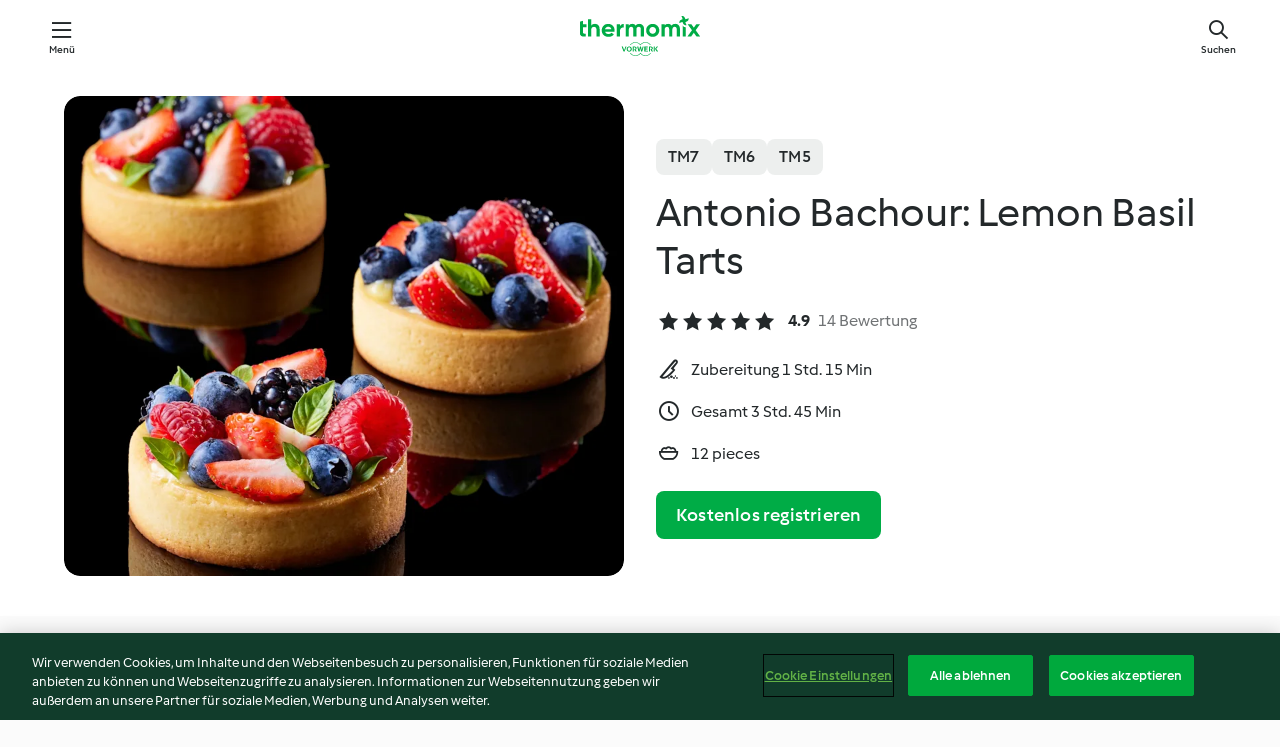

--- FILE ---
content_type: text/html; charset=utf-8
request_url: https://cookidoo.de/recipes/recipe/de-DE/r698266
body_size: 11609
content:
<!DOCTYPE html>
<html
  lang="de-DE"
  class="cicd2-theme">
<head>
    <meta property="og:url" content="https://cookidoo.de/recipes/recipe/de-DE/r698266"/>
    <meta property="og:title" content="Antonio Bachour: Lemon Basil Tarts"/>
    <meta property="og:description" content="Eine ganze Welt voller Thermomix® Rezepte – Cookidoo® bringt Köstlichkeiten aus aller Welt zu dir nach Hause.
Eine riesige Auswahl an Rezepten und Ideen – hier findest du garantiert bei jedem Besuch kulinarische Inspirationen."/>
    <meta property="og:image" content="https://assets.tmecosys.com/image/upload/t_web_rdp_recipe_584x480/img/recipe/ras/Assets/d7011a31-d1b8-4e5b-9094-4171c6f59c99/Derivates/9f098434-736f-4e73-9e0e-c1a43847aa4a.jpg"/>
    <meta name="robots" content="noarchive"/>
    <meta charset="utf-8">
    <meta name="viewport" content="width=device-width, initial-scale=1, shrink-to-fit=no">
    <link rel="stylesheet" href="https://patternlib-all.prod.external.eu-tm-prod.vorwerk-digital.com/pl-core-29.3.2-b33824b8018a0840049d6c20603cb31e.css">
      <link rel="stylesheet" href="https://patternlib-all.prod.external.eu-tm-prod.vorwerk-digital.com/cicd2-theme-29.3.2-38102d1b98d85afb94b9d25dab3bae9c.css">
    <link rel="stylesheet" href="https://recipepublic-all.prod.external.eu-tm-prod.vorwerk-digital.com/bundle-7e9da6437349bf80779b292c7cffc47b.css">
    <link rel="icon" href="https://patternlib-all.prod.external.eu-tm-prod.vorwerk-digital.com/favicon-02a92602e0cf506ebd0186892a17fd82.ico">
    <link rel="preconnect" href="https://assets.tmecosys.com" crossorigin="anonymous">
    <script>"use strict";(()=>{function c(n){let t=document.cookie.match(new RegExp("(^| )"+n+"=([^;]+)"));if(t)return t[2]}var e={get:c};e.get("v-authenticated")?document.documentElement.classList.add("is-authenticated"):document.documentElement.classList.add("is-unauthenticated");})();
</script>
    <title>Antonio Bachour: Lemon Basil Tarts - Cookidoo® – das offizielle Thermomix®-Rezept-Portal</title>
    <link rel="stylesheet" href="https://patternlib-all.prod.external.eu-tm-prod.vorwerk-digital.com/pl-recipe-2.18.3-4949e3c3f2b6c536234d63e48d89c215.css">
    <script type="application/ld+json">{"@context":"http://schema.org/","@type":"Recipe","name":"Antonio Bachour: Lemon Basil Tarts","image":"https://assets.tmecosys.com/image/upload/t_web_rdp_recipe_584x480_1_5x/img/recipe/ras/Assets/d7011a31-d1b8-4e5b-9094-4171c6f59c99/Derivates/9f098434-736f-4e73-9e0e-c1a43847aa4a.jpg","totalTime":"PT3H45M","cookTime":"PT3H45M","prepTime":"PT1H15M","recipeYield":"12 pieces","recipeCategory":["Desserts and sweets","Baking - sweet"],"recipeIngredient":["12 &frac12; oz all-purpose flour","4 oz confectioners sugar","2 oz almond flour","&frac18; tsp salt","6 oz unsalted butter","1 large egg","1 egg yolk","1 tsp ice water","7 oz all-purpose flour","3 large eggs","4 &frac12; oz extra virgin olive oil","3 &frac12; oz sugar","2 oz whole milk","1 &frac12; tsp baking powder","1 &frac12; sheets gelatin, silver grade"," ice water","4 large eggs","5 oz sugar","5 oz unsalted butter","1 lemon","5 oz lemon juice","8 - 10 fresh basil leaves","16 oz fresh berries"],"nutrition":{"@type":"NutritionInformation","calories":"657 kcal","carbohydrateContent":"70 g","fatContent":"38 g","proteinContent":"11 g"},"inLanguage":"de-DE","author":{"@type":"Organization","name":"Vorwerk Home & Co. KmG","address":"Wolleraustrasse 11a\n8807 Freienbach\nSchweiz","url":"https://cookidoo.de"},"aggregateRating":{"@id":"AggregatedRating"}}</script>
</head>

<body>
  <core-user-info
    condition="html.is-authenticated"
    base="/profile/api/user"
    community-profile="/community/profile/de-DE"
    devices="/customer-devices/api/my-devices/versions"
    >
  </core-user-info>
  
  <div class="page-content">
      
  <header tabindex="-1" class="page-header">
    <div class="page-header__content">
      <a href="#main-content" class="link--skip">Springe zum Hauptinhalt</a>
          <a class="logo page-header__home authenticated-only" href="/foundation/de-DE/for-you"
            aria-label="Link to the home page">
            <img class="logo" src="https://patternlib-all.prod.external.eu-tm-prod.vorwerk-digital.com/logo_thermomix-02469c2fb4fca55fc3c397286d9e7fe0.svg"
              alt="Thermomix®">
          </a>
          <a class="logo page-header__home unauthenticated-only" href="/foundation/de-DE/explore"
            aria-label="Link to the home page">
            <img class="logo" src="https://patternlib-all.prod.external.eu-tm-prod.vorwerk-digital.com/logo_thermomix-02469c2fb4fca55fc3c397286d9e7fe0.svg"
              alt="Thermomix®">
          </a>
      <core-nav class="page-header__nav">
        <nav class="core-nav__nav" role="navigation">
          <button class="core-nav__trigger">Menü</button>
          <div class="core-nav__container">
            <ul class="core-nav__main-links authenticated-only">
                <li class="core-nav__item">
                  <a href="/foundation/de-DE/for-you"
                    class="core-nav__link">Für dich</a>
                </li>
              <li class="core-nav__item">
                <a href="/foundation/de-DE/explore"
                  class="core-nav__link">Entdecken</a>
              </li>
              <li class="core-nav__item">
                <a href="/organize/de-DE/my-recipes"
                  class="core-nav__link">Meine Rezepte</a>
              </li>
              <li class="core-nav__item">
                <a href="/planning/de-DE/my-week"
                  class="core-nav__link">Meine Woche</a>
              </li>
                <li class="core-nav__item">
                  <a href="/shopping/de-DE"
                    class="core-nav__link">Einkaufsliste</a>
                </li>
            </ul>
            <ul class=" core-nav__main-links unauthenticated-only">
              <li class="core-nav__item">
                <a href="/foundation/de-DE/explore"
                  class="core-nav__link">Entdecken</a>
              </li>
              <li class="core-nav__item">
                <a href="/foundation/de-DE/membership"
                  class="core-nav__link">Abo Vorteile</a>
              </li>
              <li class="core-nav__item">
                <a href="/foundation/de-DE/help"
                  class="core-nav__link">Hilfe</a>
              </li>
            </ul>
            <ul class="core-nav__links unauthenticated-only">
              <li class="core-nav__item">
                <a href="/ciam/register/start"
                  class="core-nav__link page-header__sign-up page-header__icon">Registrieren</a>
              </li>
              <li class="core-nav__item">
                <a href="/profile/de-DE/login?redirectAfterLogin=%2Frecipes%2Frecipe%2Fde-DE%2Fr698266"
                  class="core-nav__link page-header__login page-header__icon">Anmelden</a>
              </li>
            </ul>
            <div role="separator" aria-orientation="vertical"
              class="core-nav__separator separator-vertical separator-vertical--silver-20"></div>
            <core-user-profile class="authenticated-only">
              <core-dropdown-menu class="core-nav__dropdown core-nav__dropdown--profile" align="bottom-right">
                <button class="core-dropdown-menu__trigger core-nav__dropdown-trigger">
                  <span class="core-nav__dropdown-trigger-icon" aria-hidden="true"></span>
                  <img class="core-nav__dropdown-trigger-picture" src alt>
                  <span class="core-dropdown-menu__trigger-text">
                      Profil
                  </span>
                </button>
                <div class="core-dropdown-menu__content core-nav__dropdown-content">
                  <ul class="core-dropdown-list core-nav__dropdown-list">
                    <li class="core-community-profile__link">
                      <a href="/community/profile/de-DE"
                        class="core-dropdown-list__item core-nav__link core-nav__link--community">
                        <core-community-profile>
                          <span class="core-community-profile__icon" aria-hidden="true"></span>
                          <img class="core-community-profile__picture" src alt>
                          <div class="core-community-profile__heading-group">
                            <span class="core-community-profile__header">Profil</span>
                            <span class="core-community-profile__subheader">Profil anzeigen</span>
                          </div>
                        </core-community-profile>
                      </a>
                    </li>
                    <li>
                      <a href="/commerce/de-DE/membership"
                        class="core-dropdown-list__item core-nav__link">Konto</a>
                    </li>
                    <li>
                      <a href="/foundation/de-DE/help"
                        class="core-dropdown-list__item core-nav__link">Hilfe</a>
                    </li>
                    <li>
                      <a href="/profile/logout"
                        class="core-dropdown-list__item core-nav__link">Abmelden</a>
                    </li>
                  </ul>
                </div>
              </core-dropdown-menu>
            </core-user-profile>
          </div>
          <div role="separator" aria-orientation="vertical"
            class="core-nav__separator separator-vertical separator-vertical--silver-20"></div>
        </nav>
      </core-nav>
      <a class="page-header__search page-header__icon" href="/search/de-DE"
        aria-label="Suchen">Suchen</a>
    </div>
  </header>
  <recipe-scrollspy>
    <nav class="recipe-scrollspy__nav">
        <a href="#ingredients-section" class="recipe-scrollspy__link">Zutaten</a>
  
      <a href="#difficulty-section" class="recipe-scrollspy__link">Schwierigkeitsgrad</a>
  
        <a href="#nutrition-section" class="recipe-scrollspy__link">Nährwerte</a>
  
        <a href="#also-featured-in-section" class="recipe-scrollspy__link">Auch enthalten in</a>
  
      <a id="recipe-scrollspy-alternative-recipes" href="#alternative-recipes" class="recipe-scrollspy__link">Das könnte dir auch gefallen</a>
    </nav>
  </recipe-scrollspy>

  <recipe-details id="main-content">
    <recipe-card>
      <div class="recipe-card__wrapper">
        <div class="recipe-card__image-wrapper">
            <core-image-loader>
              <img
                class="recipe-card__image"
                  src="https://assets.tmecosys.com/image/upload/t_web_rdp_recipe_584x480/img/recipe/ras/Assets/d7011a31-d1b8-4e5b-9094-4171c6f59c99/Derivates/9f098434-736f-4e73-9e0e-c1a43847aa4a.jpg"
                  srcset="https://assets.tmecosys.com/image/upload/t_web_rdp_recipe_584x480/img/recipe/ras/Assets/d7011a31-d1b8-4e5b-9094-4171c6f59c99/Derivates/9f098434-736f-4e73-9e0e-c1a43847aa4a.jpg 584w, https://assets.tmecosys.com/image/upload/t_web_rdp_recipe_584x480_1_5x/img/recipe/ras/Assets/d7011a31-d1b8-4e5b-9094-4171c6f59c99/Derivates/9f098434-736f-4e73-9e0e-c1a43847aa4a.jpg 876w"
                    sizes="(min-width: 1333px) 584px, (min-width: 768px) 50vw, 100vw"
                alt="Antonio Bachour: Lemon Basil Tarts"
                title="Antonio Bachour: Lemon Basil Tarts"/>
            </core-image-loader>
        </div>
        <div class="recipe-card__info">
    
            <div class="recipe-card__header">
              <div class="recipe-card__header-left">
                  <rdp-badges id="tm-versions-modal">
                      <button class="core-chip-button core-chip-button--flat core-chip-button--x-small">
                        TM7
                      </button>
                      <button class="core-chip-button core-chip-button--flat core-chip-button--x-small">
                        TM6
                      </button>
                      <button class="core-chip-button core-chip-button--flat core-chip-button--x-small">
                        TM5
                      </button>
                  </rdp-badges>
                
                  <core-modal
                    trigger-id="tm-versions-modal"
                    class="tm-versions-modal"
                    prevent-body-scroll="true"
                    hidden>
                    <div class="core-modal__wrapper">
                      <div class="core-modal__container" role="dialog" aria-modal="true">
                  
                        <div class="core-modal__header">
                          <h2>Geräte und Zubehör</h2>
                          <button class="core-modal__close" aria-label="Close Modal"></button>
                        </div>
                  
                        <core-scrollbar class="core-modal__content" fadeout-top>
                          <div class="core-scrollbar__content">
                  
                            <rdp-tm-versions>
                              <p class="rdp-tm-versions__description">Dieses Rezept ist für eine bestimmte Geräte- und Zubehörkombination konzipiert. Ohne diese erforderliche Ausstattung können wir kein erfolgreiches Ergebnis garantieren.</p>
                              <div class="rdp-tm-versions__list">
                                  <div class="rdp-tm-versions__item">
                                    <img src="https://patternlib-all.prod.external.eu-tm-prod.vorwerk-digital.com/tm7-83b22c91a1a1e7fee3797168f05f9754.png" class="rdp-tm-versions__image"/>
                                    <div class="rdp-tm-versions__wrapper">
                                      <span class="rdp-tm-versions__name">Thermomix® TM7</span>
                                      <span class="rdp-tm-versions__compatibility">
                                        <span class="icon icon--checkmark-circle icon--xxxs"></span>Kompatibel
                                      </span>
                                    </div>
                                  </div>
                                  <div class="rdp-tm-versions__item">
                                    <img src="https://patternlib-all.prod.external.eu-tm-prod.vorwerk-digital.com/tm6-fff867f1cfc7f35118b8b6dfffca8339.png" class="rdp-tm-versions__image"/>
                                    <div class="rdp-tm-versions__wrapper">
                                      <span class="rdp-tm-versions__name">Thermomix® TM6</span>
                                      <span class="rdp-tm-versions__compatibility">
                                        <span class="icon icon--checkmark-circle icon--xxxs"></span>Kompatibel
                                      </span>
                                    </div>
                                  </div>
                                  <div class="rdp-tm-versions__item">
                                    <img src="https://patternlib-all.prod.external.eu-tm-prod.vorwerk-digital.com/tm5-a3a665744eb0093e9108135bf6b1baa4.png" class="rdp-tm-versions__image"/>
                                    <div class="rdp-tm-versions__wrapper">
                                      <span class="rdp-tm-versions__name">Thermomix® TM5</span>
                                      <span class="rdp-tm-versions__compatibility">
                                        <span class="icon icon--checkmark-circle icon--xxxs"></span>Kompatibel
                                      </span>
                                    </div>
                                  </div>
                              </div>
                            </rdp-tm-versions>
                  
                  
                          </div>
                        </core-scrollbar>
                  
                        <div class="core-modal__footer">
                          <a class="button--inline rdp-tm-versions__more" href="/foundation/de-DE/thermomix-compatibility">Weitere Informationen</a>
                        </div>
                      </div>
                    </div>
                  </core-modal>
                
              </div>
            </div>
    
          <div class="recipe-card__content">
            <core-ellipsis lines-count="3">
              <h1 class="recipe-card__section recipe-card__name">Antonio Bachour: Lemon Basil Tarts</h1>
            </core-ellipsis>
            
            <core-rating>
  <div class="core-rating__rating-list">
      <span class="core-rating__point core-rating__point--full"></span>
      <span class="core-rating__point core-rating__point--full"></span>
      <span class="core-rating__point core-rating__point--full"></span>
      <span class="core-rating__point core-rating__point--full"></span>
      <span class="core-rating__point core-rating__point--full"></span>
  </div>
    <span class="core-rating__counter">4.9</span>
    <span class="core-rating__label">
      
      14 Bewertung
      
    </span>
  <script type="application/ld+json">
  {
    "@context": "http://schema.org",
    "@type": "AggregateRating",
    "@id": "AggregatedRating",
    "ratingValue": 4.9,
    "reviewCount": 14
  }
  </script>
</core-rating>

            <div class="recipe-card__cook-params">
              <div class="recipe-card__cook-param">
                <span class="icon icon--time-preparation"></span>
                <span>Zubereitung 1 Std. 15 Min </span>
              </div>
              <div class="recipe-card__cook-param">
                <span class="icon icon--time"></span>
                <span>Gesamt 3 Std. 45 Min</span>
              </div>
              <div class="recipe-card__cook-param">
                <span class="icon icon--servings"></span>
                <span>12 pieces</span>
              </div>
            </div>
          </div>
    
          <div class="recipe-card__footer">
            <a class="button--primary recipe-card__action-button recipe-card__action-button--primary"
              title="Kostenlos registrieren"
              href="/ciam/register/start">Kostenlos registrieren</a>
          </div>
        </div>
      </div>
    </recipe-card>
    
    <recipe-content>
      <div class="recipe-content__left">
        <div mobile-order="1">
          <div id="ingredients-section" class="recipe-content__section">
            <h4 class="recipe-content__title">Zutaten</h4>
              <div class="recipe-content__inner-section">
                  <h5 class="recipe-content__inner-title recipe-content__inner-title--short">Pastry Dough</h5>
                <ul class="ul--clean">
                    <li>
          <recipe-ingredient>
            <div class="recipe-ingredient__wrapper">
                <img class="recipe-ingredient__image"   src="https://assets.tmecosys.com/image/upload/t_web_ingredient_48x48/icons/ingredient_icons/40"
            srcset="https://assets.tmecosys.com/image/upload/t_web_ingredient_48x48/icons/ingredient_icons/40 48w, https://assets.tmecosys.com/image/upload/t_web_ingredient_48x48_1_5x/icons/ingredient_icons/40 72w, https://assets.tmecosys.com/image/upload/t_web_ingredient_48x48_2x/icons/ingredient_icons/40 96w"
              sizes="48px"
           />
          
                <div class="recipe-ingredient__content">
                  <span class="recipe-ingredient__name">
                    all-purpose flour 
                  </span>
                </div>
                <span class="recipe-ingredient__amount">
                      12 &frac12;
                    oz
                </span>
            </div>
          </recipe-ingredient>
          </li>
                    <li>
          <recipe-ingredient>
            <div class="recipe-ingredient__wrapper">
                <img class="recipe-ingredient__image"   src="https://assets.tmecosys.com/image/upload/t_web_ingredient_48x48/icons/ingredient_icons/22"
            srcset="https://assets.tmecosys.com/image/upload/t_web_ingredient_48x48/icons/ingredient_icons/22 48w, https://assets.tmecosys.com/image/upload/t_web_ingredient_48x48_1_5x/icons/ingredient_icons/22 72w, https://assets.tmecosys.com/image/upload/t_web_ingredient_48x48_2x/icons/ingredient_icons/22 96w"
              sizes="48px"
           />
          
                <div class="recipe-ingredient__content">
                  <span class="recipe-ingredient__name">
                    confectioners sugar 
                  </span>
                </div>
                <span class="recipe-ingredient__amount">
                      4
                    oz
                </span>
            </div>
          </recipe-ingredient>
          </li>
                    <li>
          <recipe-ingredient>
            <div class="recipe-ingredient__wrapper">
                <img class="recipe-ingredient__image"   src="https://assets.tmecosys.com/image/upload/t_web_ingredient_48x48/icons/ingredient_icons/450"
            srcset="https://assets.tmecosys.com/image/upload/t_web_ingredient_48x48/icons/ingredient_icons/450 48w, https://assets.tmecosys.com/image/upload/t_web_ingredient_48x48_1_5x/icons/ingredient_icons/450 72w, https://assets.tmecosys.com/image/upload/t_web_ingredient_48x48_2x/icons/ingredient_icons/450 96w"
              sizes="48px"
           />
          
                <div class="recipe-ingredient__content">
                  <span class="recipe-ingredient__name">
                    almond flour 
                  </span>
                </div>
                <span class="recipe-ingredient__amount">
                      2
                    oz
                </span>
            </div>
          </recipe-ingredient>
          </li>
                    <li>
          <recipe-ingredient>
            <div class="recipe-ingredient__wrapper">
                <img class="recipe-ingredient__image"   src="https://assets.tmecosys.com/image/upload/t_web_ingredient_48x48/icons/ingredient_icons/269"
            srcset="https://assets.tmecosys.com/image/upload/t_web_ingredient_48x48/icons/ingredient_icons/269 48w, https://assets.tmecosys.com/image/upload/t_web_ingredient_48x48_1_5x/icons/ingredient_icons/269 72w, https://assets.tmecosys.com/image/upload/t_web_ingredient_48x48_2x/icons/ingredient_icons/269 96w"
              sizes="48px"
           />
          
                <div class="recipe-ingredient__content">
                  <span class="recipe-ingredient__name">
                    salt 
                  </span>
                </div>
                <span class="recipe-ingredient__amount">
                      &frac18;
                    tsp
                </span>
            </div>
          </recipe-ingredient>
          </li>
                    <li>
          <recipe-ingredient>
            <div class="recipe-ingredient__wrapper">
                <img class="recipe-ingredient__image"   src="https://assets.tmecosys.com/image/upload/t_web_ingredient_48x48/icons/ingredient_icons/17"
            srcset="https://assets.tmecosys.com/image/upload/t_web_ingredient_48x48/icons/ingredient_icons/17 48w, https://assets.tmecosys.com/image/upload/t_web_ingredient_48x48_1_5x/icons/ingredient_icons/17 72w, https://assets.tmecosys.com/image/upload/t_web_ingredient_48x48_2x/icons/ingredient_icons/17 96w"
              sizes="48px"
           />
          
                <div class="recipe-ingredient__content">
                  <span class="recipe-ingredient__name">
                    unsalted butter 
                  </span>
                    <span class="recipe-ingredient__description">diced, chilled</span>
                </div>
                <span class="recipe-ingredient__amount">
                      6
                    oz
                </span>
            </div>
          </recipe-ingredient>
          </li>
                    <li>
          <recipe-ingredient>
            <div class="recipe-ingredient__wrapper">
                <img class="recipe-ingredient__image"   src="https://assets.tmecosys.com/image/upload/t_web_ingredient_48x48/icons/ingredient_icons/6434"
            srcset="https://assets.tmecosys.com/image/upload/t_web_ingredient_48x48/icons/ingredient_icons/6434 48w, https://assets.tmecosys.com/image/upload/t_web_ingredient_48x48_1_5x/icons/ingredient_icons/6434 72w, https://assets.tmecosys.com/image/upload/t_web_ingredient_48x48_2x/icons/ingredient_icons/6434 96w"
              sizes="48px"
           />
          
                <div class="recipe-ingredient__content">
                  <span class="recipe-ingredient__name">
                    large egg 
                  </span>
                </div>
                <span class="recipe-ingredient__amount">
                      1
                    
                </span>
            </div>
          </recipe-ingredient>
          </li>
                    <li>
          <recipe-ingredient>
            <div class="recipe-ingredient__wrapper">
                <img class="recipe-ingredient__image"   src="https://assets.tmecosys.com/image/upload/t_web_ingredient_48x48/icons/ingredient_icons/205"
            srcset="https://assets.tmecosys.com/image/upload/t_web_ingredient_48x48/icons/ingredient_icons/205 48w, https://assets.tmecosys.com/image/upload/t_web_ingredient_48x48_1_5x/icons/ingredient_icons/205 72w, https://assets.tmecosys.com/image/upload/t_web_ingredient_48x48_2x/icons/ingredient_icons/205 96w"
              sizes="48px"
           />
          
                <div class="recipe-ingredient__content">
                  <span class="recipe-ingredient__name">
                    egg yolk 
                  </span>
                    <span class="recipe-ingredient__description">from a large egg</span>
                </div>
                <span class="recipe-ingredient__amount">
                      1
                    
                </span>
            </div>
          </recipe-ingredient>
          </li>
                    <li>
          <recipe-ingredient>
            <div class="recipe-ingredient__wrapper">
                <img class="recipe-ingredient__image"   src="https://assets.tmecosys.com/image/upload/t_web_ingredient_48x48/icons/ingredient_icons/8695"
            srcset="https://assets.tmecosys.com/image/upload/t_web_ingredient_48x48/icons/ingredient_icons/8695 48w, https://assets.tmecosys.com/image/upload/t_web_ingredient_48x48_1_5x/icons/ingredient_icons/8695 72w, https://assets.tmecosys.com/image/upload/t_web_ingredient_48x48_2x/icons/ingredient_icons/8695 96w"
              sizes="48px"
           />
          
                <div class="recipe-ingredient__content">
                  <span class="recipe-ingredient__name">
                    ice water 
                  </span>
                </div>
                <span class="recipe-ingredient__amount">
                      1
                    tsp
                </span>
            </div>
          </recipe-ingredient>
          </li>
                </ul>
              </div>
              <div class="recipe-content__inner-section">
                  <h5 class="recipe-content__inner-title recipe-content__inner-title--short">Olive Oil Cake</h5>
                <ul class="ul--clean">
                    <li>
          <recipe-ingredient>
            <div class="recipe-ingredient__wrapper">
                <img class="recipe-ingredient__image"   src="https://assets.tmecosys.com/image/upload/t_web_ingredient_48x48/icons/ingredient_icons/40"
            srcset="https://assets.tmecosys.com/image/upload/t_web_ingredient_48x48/icons/ingredient_icons/40 48w, https://assets.tmecosys.com/image/upload/t_web_ingredient_48x48_1_5x/icons/ingredient_icons/40 72w, https://assets.tmecosys.com/image/upload/t_web_ingredient_48x48_2x/icons/ingredient_icons/40 96w"
              sizes="48px"
           />
          
                <div class="recipe-ingredient__content">
                  <span class="recipe-ingredient__name">
                    all-purpose flour 
                  </span>
                </div>
                <span class="recipe-ingredient__amount">
                      7
                    oz
                </span>
            </div>
          </recipe-ingredient>
          </li>
                    <li>
          <recipe-ingredient>
            <div class="recipe-ingredient__wrapper">
                <img class="recipe-ingredient__image"   src="https://assets.tmecosys.com/image/upload/t_web_ingredient_48x48/icons/ingredient_icons/6434"
            srcset="https://assets.tmecosys.com/image/upload/t_web_ingredient_48x48/icons/ingredient_icons/6434 48w, https://assets.tmecosys.com/image/upload/t_web_ingredient_48x48_1_5x/icons/ingredient_icons/6434 72w, https://assets.tmecosys.com/image/upload/t_web_ingredient_48x48_2x/icons/ingredient_icons/6434 96w"
              sizes="48px"
           />
          
                <div class="recipe-ingredient__content">
                  <span class="recipe-ingredient__name">
                    large eggs 
                  </span>
                </div>
                <span class="recipe-ingredient__amount">
                      3
                    
                </span>
            </div>
          </recipe-ingredient>
          </li>
                    <li>
          <recipe-ingredient>
            <div class="recipe-ingredient__wrapper">
                <img class="recipe-ingredient__image"   src="https://assets.tmecosys.com/image/upload/t_web_ingredient_48x48/icons/ingredient_icons/306"
            srcset="https://assets.tmecosys.com/image/upload/t_web_ingredient_48x48/icons/ingredient_icons/306 48w, https://assets.tmecosys.com/image/upload/t_web_ingredient_48x48_1_5x/icons/ingredient_icons/306 72w, https://assets.tmecosys.com/image/upload/t_web_ingredient_48x48_2x/icons/ingredient_icons/306 96w"
              sizes="48px"
           />
          
                <div class="recipe-ingredient__content">
                  <span class="recipe-ingredient__name">
                    extra virgin olive oil 
                  </span>
                </div>
                <span class="recipe-ingredient__amount">
                      4 &frac12;
                    oz
                </span>
            </div>
          </recipe-ingredient>
          </li>
                    <li>
          <recipe-ingredient>
            <div class="recipe-ingredient__wrapper">
                <img class="recipe-ingredient__image"   src="https://assets.tmecosys.com/image/upload/t_web_ingredient_48x48/icons/ingredient_icons/9"
            srcset="https://assets.tmecosys.com/image/upload/t_web_ingredient_48x48/icons/ingredient_icons/9 48w, https://assets.tmecosys.com/image/upload/t_web_ingredient_48x48_1_5x/icons/ingredient_icons/9 72w, https://assets.tmecosys.com/image/upload/t_web_ingredient_48x48_2x/icons/ingredient_icons/9 96w"
              sizes="48px"
           />
          
                <div class="recipe-ingredient__content">
                  <span class="recipe-ingredient__name">
                    sugar 
                  </span>
                </div>
                <span class="recipe-ingredient__amount">
                      3 &frac12;
                    oz
                </span>
            </div>
          </recipe-ingredient>
          </li>
                    <li>
          <recipe-ingredient>
            <div class="recipe-ingredient__wrapper">
                <img class="recipe-ingredient__image"   src="https://assets.tmecosys.com/image/upload/t_web_ingredient_48x48/icons/ingredient_icons/41"
            srcset="https://assets.tmecosys.com/image/upload/t_web_ingredient_48x48/icons/ingredient_icons/41 48w, https://assets.tmecosys.com/image/upload/t_web_ingredient_48x48_1_5x/icons/ingredient_icons/41 72w, https://assets.tmecosys.com/image/upload/t_web_ingredient_48x48_2x/icons/ingredient_icons/41 96w"
              sizes="48px"
           />
          
                <div class="recipe-ingredient__content">
                  <span class="recipe-ingredient__name">
                    whole milk 
                  </span>
                </div>
                <span class="recipe-ingredient__amount">
                      2
                    oz
                </span>
            </div>
          </recipe-ingredient>
          </li>
                    <li>
          <recipe-ingredient>
            <div class="recipe-ingredient__wrapper">
                <img class="recipe-ingredient__image"   src="https://assets.tmecosys.com/image/upload/t_web_ingredient_48x48/icons/ingredient_icons/174"
            srcset="https://assets.tmecosys.com/image/upload/t_web_ingredient_48x48/icons/ingredient_icons/174 48w, https://assets.tmecosys.com/image/upload/t_web_ingredient_48x48_1_5x/icons/ingredient_icons/174 72w, https://assets.tmecosys.com/image/upload/t_web_ingredient_48x48_2x/icons/ingredient_icons/174 96w"
              sizes="48px"
           />
          
                <div class="recipe-ingredient__content">
                  <span class="recipe-ingredient__name">
                    baking powder 
                  </span>
                </div>
                <span class="recipe-ingredient__amount">
                      1 &frac12;
                    tsp
                </span>
            </div>
          </recipe-ingredient>
          </li>
                </ul>
              </div>
              <div class="recipe-content__inner-section">
                  <h5 class="recipe-content__inner-title recipe-content__inner-title--short">Lemon Basil Cream</h5>
                <ul class="ul--clean">
                    <li>
          <recipe-ingredient>
            <div class="recipe-ingredient__wrapper">
                <img class="recipe-ingredient__image"   src="https://assets.tmecosys.com/image/upload/t_web_ingredient_48x48/icons/ingredient_icons/632"
            srcset="https://assets.tmecosys.com/image/upload/t_web_ingredient_48x48/icons/ingredient_icons/632 48w, https://assets.tmecosys.com/image/upload/t_web_ingredient_48x48_1_5x/icons/ingredient_icons/632 72w, https://assets.tmecosys.com/image/upload/t_web_ingredient_48x48_2x/icons/ingredient_icons/632 96w"
              sizes="48px"
           />
          
                <div class="recipe-ingredient__content">
                  <span class="recipe-ingredient__name">
                    gelatin, silver grade 
                  </span>
                    <span class="recipe-ingredient__description">(approx. 3.5 g)</span>
                </div>
                <span class="recipe-ingredient__amount">
                      1 &frac12;
                    sheets
                </span>
            </div>
          </recipe-ingredient>
          </li>
                    <li>
          <recipe-ingredient>
            <div class="recipe-ingredient__wrapper">
                <img class="recipe-ingredient__image"   src="https://assets.tmecosys.com/image/upload/t_web_ingredient_48x48/icons/ingredient_icons/8695"
            srcset="https://assets.tmecosys.com/image/upload/t_web_ingredient_48x48/icons/ingredient_icons/8695 48w, https://assets.tmecosys.com/image/upload/t_web_ingredient_48x48_1_5x/icons/ingredient_icons/8695 72w, https://assets.tmecosys.com/image/upload/t_web_ingredient_48x48_2x/icons/ingredient_icons/8695 96w"
              sizes="48px"
           />
          
                <div class="recipe-ingredient__content">
                  <span class="recipe-ingredient__name">
                    ice water 
                  </span>
                    <span class="recipe-ingredient__description">to cover</span>
                </div>
                <span class="recipe-ingredient__amount">
                    
                </span>
            </div>
          </recipe-ingredient>
          </li>
                    <li>
          <recipe-ingredient>
            <div class="recipe-ingredient__wrapper">
                <img class="recipe-ingredient__image"   src="https://assets.tmecosys.com/image/upload/t_web_ingredient_48x48/icons/ingredient_icons/6434"
            srcset="https://assets.tmecosys.com/image/upload/t_web_ingredient_48x48/icons/ingredient_icons/6434 48w, https://assets.tmecosys.com/image/upload/t_web_ingredient_48x48_1_5x/icons/ingredient_icons/6434 72w, https://assets.tmecosys.com/image/upload/t_web_ingredient_48x48_2x/icons/ingredient_icons/6434 96w"
              sizes="48px"
           />
          
                <div class="recipe-ingredient__content">
                  <span class="recipe-ingredient__name">
                    large eggs 
                  </span>
                </div>
                <span class="recipe-ingredient__amount">
                      4
                    
                </span>
            </div>
          </recipe-ingredient>
          </li>
                    <li>
          <recipe-ingredient>
            <div class="recipe-ingredient__wrapper">
                <img class="recipe-ingredient__image"   src="https://assets.tmecosys.com/image/upload/t_web_ingredient_48x48/icons/ingredient_icons/9"
            srcset="https://assets.tmecosys.com/image/upload/t_web_ingredient_48x48/icons/ingredient_icons/9 48w, https://assets.tmecosys.com/image/upload/t_web_ingredient_48x48_1_5x/icons/ingredient_icons/9 72w, https://assets.tmecosys.com/image/upload/t_web_ingredient_48x48_2x/icons/ingredient_icons/9 96w"
              sizes="48px"
           />
          
                <div class="recipe-ingredient__content">
                  <span class="recipe-ingredient__name">
                    sugar 
                  </span>
                </div>
                <span class="recipe-ingredient__amount">
                      5
                    oz
                </span>
            </div>
          </recipe-ingredient>
          </li>
                    <li>
          <recipe-ingredient>
            <div class="recipe-ingredient__wrapper">
                <img class="recipe-ingredient__image"   src="https://assets.tmecosys.com/image/upload/t_web_ingredient_48x48/icons/ingredient_icons/17"
            srcset="https://assets.tmecosys.com/image/upload/t_web_ingredient_48x48/icons/ingredient_icons/17 48w, https://assets.tmecosys.com/image/upload/t_web_ingredient_48x48_1_5x/icons/ingredient_icons/17 72w, https://assets.tmecosys.com/image/upload/t_web_ingredient_48x48_2x/icons/ingredient_icons/17 96w"
              sizes="48px"
           />
          
                <div class="recipe-ingredient__content">
                  <span class="recipe-ingredient__name">
                    unsalted butter 
                  </span>
                    <span class="recipe-ingredient__description">diced</span>
                </div>
                <span class="recipe-ingredient__amount">
                      5
                    oz
                </span>
            </div>
          </recipe-ingredient>
          </li>
                    <li>
          <recipe-ingredient>
            <div class="recipe-ingredient__wrapper">
                <img class="recipe-ingredient__image"   src="https://assets.tmecosys.com/image/upload/t_web_ingredient_48x48/icons/ingredient_icons/32"
            srcset="https://assets.tmecosys.com/image/upload/t_web_ingredient_48x48/icons/ingredient_icons/32 48w, https://assets.tmecosys.com/image/upload/t_web_ingredient_48x48_1_5x/icons/ingredient_icons/32 72w, https://assets.tmecosys.com/image/upload/t_web_ingredient_48x48_2x/icons/ingredient_icons/32 96w"
              sizes="48px"
           />
          
                <div class="recipe-ingredient__content">
                  <span class="recipe-ingredient__name">
                    lemon 
                  </span>
                    <span class="recipe-ingredient__description">zest only, no white pith</span>
                </div>
                <span class="recipe-ingredient__amount">
                      1
                    
                </span>
            </div>
          </recipe-ingredient>
          </li>
                    <li>
          <recipe-ingredient>
            <div class="recipe-ingredient__wrapper">
                <img class="recipe-ingredient__image"   src="https://assets.tmecosys.com/image/upload/t_web_ingredient_48x48/icons/ingredient_icons/46"
            srcset="https://assets.tmecosys.com/image/upload/t_web_ingredient_48x48/icons/ingredient_icons/46 48w, https://assets.tmecosys.com/image/upload/t_web_ingredient_48x48_1_5x/icons/ingredient_icons/46 72w, https://assets.tmecosys.com/image/upload/t_web_ingredient_48x48_2x/icons/ingredient_icons/46 96w"
              sizes="48px"
           />
          
                <div class="recipe-ingredient__content">
                  <span class="recipe-ingredient__name">
                    lemon juice 
                  </span>
                    <span class="recipe-ingredient__description">from 2 large lemons</span>
                </div>
                <span class="recipe-ingredient__amount">
                      5
                    oz
                </span>
            </div>
          </recipe-ingredient>
          </li>
                    <li>
          <recipe-ingredient>
            <div class="recipe-ingredient__wrapper">
                <img class="recipe-ingredient__image"   src="https://assets.tmecosys.com/image/upload/t_web_ingredient_48x48/icons/ingredient_icons/2"
            srcset="https://assets.tmecosys.com/image/upload/t_web_ingredient_48x48/icons/ingredient_icons/2 48w, https://assets.tmecosys.com/image/upload/t_web_ingredient_48x48_1_5x/icons/ingredient_icons/2 72w, https://assets.tmecosys.com/image/upload/t_web_ingredient_48x48_2x/icons/ingredient_icons/2 96w"
              sizes="48px"
           />
          
                <div class="recipe-ingredient__content">
                  <span class="recipe-ingredient__name">
                    fresh basil leaves 
                  </span>
                    <span class="recipe-ingredient__description">plus extra to decorate</span>
                </div>
                <span class="recipe-ingredient__amount">
                      8 - 10
                    
                </span>
            </div>
          </recipe-ingredient>
          </li>
                </ul>
              </div>
              <div class="recipe-content__inner-section">
                  <h5 class="recipe-content__inner-title recipe-content__inner-title--short">Assembly</h5>
                <ul class="ul--clean">
                    <li>
          <recipe-ingredient>
            <div class="recipe-ingredient__wrapper">
                <img class="recipe-ingredient__image"   src="https://assets.tmecosys.com/image/upload/t_web_ingredient_48x48/icons/ingredient_icons/5524"
            srcset="https://assets.tmecosys.com/image/upload/t_web_ingredient_48x48/icons/ingredient_icons/5524 48w, https://assets.tmecosys.com/image/upload/t_web_ingredient_48x48_1_5x/icons/ingredient_icons/5524 72w, https://assets.tmecosys.com/image/upload/t_web_ingredient_48x48_2x/icons/ingredient_icons/5524 96w"
              sizes="48px"
           />
          
                <div class="recipe-ingredient__content">
                  <span class="recipe-ingredient__name">
                    fresh berries 
                  </span>
                    <span class="recipe-ingredient__description">to decorate</span>
                </div>
                <span class="recipe-ingredient__amount">
                      16
                    oz
                </span>
            </div>
          </recipe-ingredient>
          </li>
                </ul>
              </div>
          </div>
          <hr>
        </div>
        <div mobile-order="3">
          <div id="difficulty-section" class="recipe-content__section">
            <h4 class="recipe-content__title">Schwierigkeitsgrad</h4>
            <rdp-difficulty>
              <span class="icon icon--s icon--chef-hat"></span>
              <p>einfach</p>
            </rdp-difficulty>
          </div>
          <hr>
            <div id="nutrition-section" class="recipe-content__section">
              <h4 class="recipe-content__title">
                Nährwerte
                <span class="recipe-content__subtitle">pro 1 piece</span>
              </h4>
              <rdp-nutritious>
                  <div class="rdp-nutritious__item">
                    <span class="rdp-nutritious__name">Natrium</span>
                    <span class="rdp-nutritious__value">
                        127 mg 
                    </span>
                  </div>
                  <div class="rdp-nutritious__item">
                    <span class="rdp-nutritious__name">Eiweiß</span>
                    <span class="rdp-nutritious__value">
                        11 g 
                    </span>
                  </div>
                  <div class="rdp-nutritious__item">
                    <span class="rdp-nutritious__name">Brennwert</span>
                    <span class="rdp-nutritious__value">
                        2749 kJ  / 
                        657 kcal 
                    </span>
                  </div>
                  <div class="rdp-nutritious__item">
                    <span class="rdp-nutritious__name">Fett</span>
                    <span class="rdp-nutritious__value">
                        38 g 
                    </span>
                  </div>
                  <div class="rdp-nutritious__item">
                    <span class="rdp-nutritious__name">Ballaststoffe</span>
                    <span class="rdp-nutritious__value">
                        3 g 
                    </span>
                  </div>
                  <div class="rdp-nutritious__item">
                    <span class="rdp-nutritious__name">gesättigte Fettsäuren</span>
                    <span class="rdp-nutritious__value">
                        16 g 
                    </span>
                  </div>
                  <div class="rdp-nutritious__item">
                    <span class="rdp-nutritious__name">Kohlenhydrate</span>
                    <span class="rdp-nutritious__value">
                        70 g 
                    </span>
                  </div>
              </rdp-nutritious>
            </div>
            <hr>
        </div>
      </div>
      <div class="recipe-content__right">
        <div mobile-order="2">
          <div class="recipe-content__section">
            <recipe-membership-banner>
              <img src="https://patternlib-all.prod.external.eu-tm-prod.vorwerk-digital.com/cookidoo-world-da330b8ec91ef8ac5df385f0e440dffb.svg" class="recipe-membership-banner__image" />
              <h1 class="recipe-membership-banner__title">Gefällt dir, was du siehst?</h1>
              <h4 class="recipe-membership-banner__subtitle">Dieses Rezept und mehr als 100 000 weitere warten auf dich!</h4>
              <p class="recipe-membership-banner__description">Registriere dich jetzt und erhalte ein kostenloses 30-Tage Abo. Tauche ein in die kulinarische Welt von Cookidoo® - ohne jegliche Verpflichtung.</p>
              <a href="/ciam/register/start" class="button--primary">Kostenlos registrieren</a>
              <a href="/foundation/de-DE/membership" class="button--inline">Weitere Informationen</a>
            </recipe-membership-banner>
          </div>
          <hr>
        </div>
        <div mobile-order="4">
            <div id="also-featured-in-section" class="recipe-content__section">
              <h4 class="recipe-content__title">Auch enthalten in</h4>
              <rdp-collections>
                  <rdp-collection-tile>
                    <a class="rdp-collection-tile__wrapper" href="/collection/de-DE/p/col414322">
                      <img   src="https://assets.tmecosys.com/image/upload/t_web_col_80x80/img/collection/ras/Assets/54256cdc-7fbe-4ccc-8688-a08e457d951d/Derivates/91123dfe-493f-4178-987d-bf335d17a925.jpg"
            srcset="https://assets.tmecosys.com/image/upload/t_web_col_80x80/img/collection/ras/Assets/54256cdc-7fbe-4ccc-8688-a08e457d951d/Derivates/91123dfe-493f-4178-987d-bf335d17a925.jpg 80w, https://assets.tmecosys.com/image/upload/t_web_col_80x80_1_5x/img/collection/ras/Assets/54256cdc-7fbe-4ccc-8688-a08e457d951d/Derivates/91123dfe-493f-4178-987d-bf335d17a925.jpg 120w, https://assets.tmecosys.com/image/upload/t_web_col_80x80_2x/img/collection/ras/Assets/54256cdc-7fbe-4ccc-8688-a08e457d951d/Derivates/91123dfe-493f-4178-987d-bf335d17a925.jpg 160w"
              sizes="80px"
           class="rdp-collection-tile__image">
                      <div class="rdp-collection-tile__content">
                        <span class="rdp-collection-tile__name">Decadent Desserts with Antonio Bachour</span>
                        <span class="rdp-collection-tile__info">11 Rezepte<br>USA</span>
                      </div>
                    </a>
                  </rdp-collection-tile>
              </rdp-collections>
            </div>
            <hr>
        </div>
      </div>
    </recipe-content>
  </recipe-details>

  
  
  
  <div id="alternative-recipes" class="l-content l-content--additional recipe-alternative-recipes">
    <core-stripe class="core-stripe--modern" aria-labelledby="stripe-header" aria-describedby="stripe-description" role="region"
                 data-category="VrkNavCategory-RPF-011">
      <h3 class="core-stripe__header" id="stripe-header">
          Das könnte dir auch gefallen
      </h3>
        <div class="core-stripe__content">
          
  
          
            <core-tile class="core-tile--expanded" id="r91245" data-recipe-id="r91245"><a class="link--alt" href="/recipes/recipe/de-DE/r91245"><div aria-hidden="true" class="core-tile__image-wrapper">
    <img
      class="core-tile__image"
      alt="Tiramisu"
      title="Tiramisu"
      src="https://assets.tmecosys.com/image/upload/t_web_shared_recipe_221x240/img/recipe/ras/Assets/91d84aa64bfbc5a53656798b3e8a5705/Derivates/78a7005780668ae261ead0094b36f6f30bc0e162"
      sizes="221px"
      decoding="async"
      srcset="https://assets.tmecosys.com/image/upload/t_web_shared_recipe_221x240/img/recipe/ras/Assets/91d84aa64bfbc5a53656798b3e8a5705/Derivates/78a7005780668ae261ead0094b36f6f30bc0e162 221w, https://assets.tmecosys.com/image/upload/t_web_shared_recipe_221x240_1_5x/img/recipe/ras/Assets/91d84aa64bfbc5a53656798b3e8a5705/Derivates/78a7005780668ae261ead0094b36f6f30bc0e162 331w, https://assets.tmecosys.com/image/upload/t_web_shared_recipe_221x240_2x/img/recipe/ras/Assets/91d84aa64bfbc5a53656798b3e8a5705/Derivates/78a7005780668ae261ead0094b36f6f30bc0e162 442w"
    />
  </div><div class="core-tile__description-wrapper"><div class="core-tile__description"><core-ellipsis><p class="core-tile__description-text">Tiramisu</p></core-ellipsis><button class="core-tile__trigger authenticated-only context-menu-trigger" aria-label="Rezeptoptionen öffnen" type="button"></button></div><core-rating class="core-rating--short core-rating--small"><span class="core-rating__counter" aria-label="Bewertung 4.3">4.3</span><span class="core-rating__point core-rating__point--full" aria-disabled="true"></span><span class="core-rating__label" aria-label="aus 166 Bewertungen">(166)</span></core-rating><p class="core-tile__description-subline" aria-label="Gesamtzeit 5 Std. 20 Min">5 Std. 20 Min</p></div></a><core-context-menu trigger-class="context-menu-trigger" class="translate-x-[0.5px]"><ul class="core-dropdown-list"><li><core-transclude href="/planning/de-DE/transclude/manage-cook-today/r91245" prevent-page-reload="true" on="context-menu-open" context="core-context-menu"></core-transclude></li><li><core-transclude href="/organize/de-DE/transclude/manage-bookmark/r91245" prevent-page-reload="true" on="context-menu-open" context="core-context-menu"></core-transclude></li><li><core-transclude href="/organize/de-DE/transclude/manage-custom-list/r91245" prevent-page-reload="true" on="context-menu-open" context="core-context-menu"></core-transclude></li><li><core-transclude href="/planning/de-DE/transclude/manage-add-to-myweek/r91245" prevent-page-reload="true" on="context-menu-open" context="core-context-menu"></core-transclude></li><li><core-transclude href="/shopping/de-DE/partial/add-to-shopping-list/r91245" prevent-page-reload="true" on="context-menu-open" context="core-context-menu"></core-transclude></li><li><core-transclude href="/created-recipes/de-DE/partials/add-to-customer-recipes?recipeUrl=https%3A%2F%2Fcookidoo.de%2Frecipes%2Frecipe%2Fde-DE%2Fr91245" prevent-page-reload="true" on="context-menu-open" context="core-context-menu"></core-transclude></li><li data-error="401" data-redirect-param="redirectAfterLogin" class="display-none"><a href="/profile/de-DE/login?redirectAfterLogin=%2Fsearch%2Fde-DE%2Ffragments%2Fstripe%3Flimit%3D12%26lazyLoading%3Dtrue%26accessories%3DincludingFriend%252CincludingBladeCoverWithPeeler%252CincludingCutter%252CincludingSensor%26includeRating%3Dtrue%26like%3Dr698266" class="core-dropdown-list__item"><span class="icon" aria-hidden="true">refresh</span>Login erneuern</a></li></ul></core-context-menu></core-tile><core-tile class="core-tile--expanded" id="r770788" data-recipe-id="r770788"><a class="link--alt" href="/recipes/recipe/de-DE/r770788"><div aria-hidden="true" class="core-tile__image-wrapper">
    <img
      class="core-tile__image"
      alt="Cheese Blintz Soufflé"
      title="Cheese Blintz Soufflé"
      src="https://assets.tmecosys.com/image/upload/t_web_shared_recipe_221x240/img/recipe/ras/Assets/06b261187e80792bad24c0fe45c15576/Derivates/07b421565ba60c5e8c746616e8fd2941b2561764"
      sizes="221px"
      decoding="async"
      srcset="https://assets.tmecosys.com/image/upload/t_web_shared_recipe_221x240/img/recipe/ras/Assets/06b261187e80792bad24c0fe45c15576/Derivates/07b421565ba60c5e8c746616e8fd2941b2561764 221w, https://assets.tmecosys.com/image/upload/t_web_shared_recipe_221x240_1_5x/img/recipe/ras/Assets/06b261187e80792bad24c0fe45c15576/Derivates/07b421565ba60c5e8c746616e8fd2941b2561764 331w, https://assets.tmecosys.com/image/upload/t_web_shared_recipe_221x240_2x/img/recipe/ras/Assets/06b261187e80792bad24c0fe45c15576/Derivates/07b421565ba60c5e8c746616e8fd2941b2561764 442w"
    />
  </div><div class="core-tile__description-wrapper"><div class="core-tile__description"><core-ellipsis><p class="core-tile__description-text">Cheese Blintz Soufflé</p></core-ellipsis><button class="core-tile__trigger authenticated-only context-menu-trigger" aria-label="Rezeptoptionen öffnen" type="button"></button></div><core-rating class="core-rating--short core-rating--small"><span class="core-rating__counter" aria-label="Bewertung 4.9">4.9</span><span class="core-rating__point core-rating__point--full" aria-disabled="true"></span><span class="core-rating__label" aria-label="aus 15 Bewertungen">(15)</span></core-rating><p class="core-tile__description-subline" aria-label="Gesamtzeit 1 Std. 10 Min">1 Std. 10 Min</p></div></a><core-context-menu trigger-class="context-menu-trigger" class="translate-x-[0.5px]"><ul class="core-dropdown-list"><li><core-transclude href="/planning/de-DE/transclude/manage-cook-today/r770788" prevent-page-reload="true" on="context-menu-open" context="core-context-menu"></core-transclude></li><li><core-transclude href="/organize/de-DE/transclude/manage-bookmark/r770788" prevent-page-reload="true" on="context-menu-open" context="core-context-menu"></core-transclude></li><li><core-transclude href="/organize/de-DE/transclude/manage-custom-list/r770788" prevent-page-reload="true" on="context-menu-open" context="core-context-menu"></core-transclude></li><li><core-transclude href="/planning/de-DE/transclude/manage-add-to-myweek/r770788" prevent-page-reload="true" on="context-menu-open" context="core-context-menu"></core-transclude></li><li><core-transclude href="/shopping/de-DE/partial/add-to-shopping-list/r770788" prevent-page-reload="true" on="context-menu-open" context="core-context-menu"></core-transclude></li><li><core-transclude href="/created-recipes/de-DE/partials/add-to-customer-recipes?recipeUrl=https%3A%2F%2Fcookidoo.de%2Frecipes%2Frecipe%2Fde-DE%2Fr770788" prevent-page-reload="true" on="context-menu-open" context="core-context-menu"></core-transclude></li><li data-error="401" data-redirect-param="redirectAfterLogin" class="display-none"><a href="/profile/de-DE/login?redirectAfterLogin=%2Fsearch%2Fde-DE%2Ffragments%2Fstripe%3Flimit%3D12%26lazyLoading%3Dtrue%26accessories%3DincludingFriend%252CincludingBladeCoverWithPeeler%252CincludingCutter%252CincludingSensor%26includeRating%3Dtrue%26like%3Dr698266" class="core-dropdown-list__item"><span class="icon" aria-hidden="true">refresh</span>Login erneuern</a></li></ul></core-context-menu></core-tile><core-tile class="core-tile--expanded" id="r751795" data-recipe-id="r751795"><a class="link--alt" href="/recipes/recipe/de-DE/r751795"><div aria-hidden="true" class="core-tile__image-wrapper">
    <img
      class="core-tile__image"
      alt="Truffle Cake with Hazelnut Praline"
      title="Truffle Cake with Hazelnut Praline"
      src="https://assets.tmecosys.com/image/upload/t_web_shared_recipe_221x240/img/recipe/ras/Assets/b8a6b7b2-4417-49cc-ae4d-ed4cf82ffa53/Derivates/c1efb58a-c3e0-49b9-b60a-5561b9815d26"
      sizes="221px"
      decoding="async"
      srcset="https://assets.tmecosys.com/image/upload/t_web_shared_recipe_221x240/img/recipe/ras/Assets/b8a6b7b2-4417-49cc-ae4d-ed4cf82ffa53/Derivates/c1efb58a-c3e0-49b9-b60a-5561b9815d26 221w, https://assets.tmecosys.com/image/upload/t_web_shared_recipe_221x240_1_5x/img/recipe/ras/Assets/b8a6b7b2-4417-49cc-ae4d-ed4cf82ffa53/Derivates/c1efb58a-c3e0-49b9-b60a-5561b9815d26 331w, https://assets.tmecosys.com/image/upload/t_web_shared_recipe_221x240_2x/img/recipe/ras/Assets/b8a6b7b2-4417-49cc-ae4d-ed4cf82ffa53/Derivates/c1efb58a-c3e0-49b9-b60a-5561b9815d26 442w"
    />
  </div><div class="core-tile__description-wrapper"><div class="core-tile__description"><core-ellipsis><p class="core-tile__description-text">Truffle Cake with Hazelnut Praline</p></core-ellipsis><button class="core-tile__trigger authenticated-only context-menu-trigger" aria-label="Rezeptoptionen öffnen" type="button"></button></div><core-rating class="core-rating--short core-rating--small"><span class="core-rating__counter" aria-label="Bewertung 4.7">4.7</span><span class="core-rating__point core-rating__point--full" aria-disabled="true"></span><span class="core-rating__label" aria-label="aus 11 Bewertungen">(11)</span></core-rating><p class="core-tile__description-subline" aria-label="Gesamtzeit 7 Std. 45 Min">7 Std. 45 Min</p></div></a><core-context-menu trigger-class="context-menu-trigger" class="translate-x-[0.5px]"><ul class="core-dropdown-list"><li><core-transclude href="/planning/de-DE/transclude/manage-cook-today/r751795" prevent-page-reload="true" on="context-menu-open" context="core-context-menu"></core-transclude></li><li><core-transclude href="/organize/de-DE/transclude/manage-bookmark/r751795" prevent-page-reload="true" on="context-menu-open" context="core-context-menu"></core-transclude></li><li><core-transclude href="/organize/de-DE/transclude/manage-custom-list/r751795" prevent-page-reload="true" on="context-menu-open" context="core-context-menu"></core-transclude></li><li><core-transclude href="/planning/de-DE/transclude/manage-add-to-myweek/r751795" prevent-page-reload="true" on="context-menu-open" context="core-context-menu"></core-transclude></li><li><core-transclude href="/shopping/de-DE/partial/add-to-shopping-list/r751795" prevent-page-reload="true" on="context-menu-open" context="core-context-menu"></core-transclude></li><li><core-transclude href="/created-recipes/de-DE/partials/add-to-customer-recipes?recipeUrl=https%3A%2F%2Fcookidoo.de%2Frecipes%2Frecipe%2Fde-DE%2Fr751795" prevent-page-reload="true" on="context-menu-open" context="core-context-menu"></core-transclude></li><li data-error="401" data-redirect-param="redirectAfterLogin" class="display-none"><a href="/profile/de-DE/login?redirectAfterLogin=%2Fsearch%2Fde-DE%2Ffragments%2Fstripe%3Flimit%3D12%26lazyLoading%3Dtrue%26accessories%3DincludingFriend%252CincludingBladeCoverWithPeeler%252CincludingCutter%252CincludingSensor%26includeRating%3Dtrue%26like%3Dr698266" class="core-dropdown-list__item"><span class="icon" aria-hidden="true">refresh</span>Login erneuern</a></li></ul></core-context-menu></core-tile><core-tile class="core-tile--expanded" id="r698274" data-recipe-id="r698274"><a class="link--alt" href="/recipes/recipe/de-DE/r698274"><div aria-hidden="true" class="core-tile__image-wrapper">
    <img
      class="core-tile__image"
      alt="Antonio Bachour: Crème Brûlée with Tropical Fruits"
      title="Antonio Bachour: Crème Brûlée with Tropical Fruits"
      src="https://assets.tmecosys.com/image/upload/t_web_shared_recipe_221x240/img/recipe/ras/Assets/18fac0fd-a448-4921-b86e-ca6ecbb56371/Derivates/836eb641-734d-40a8-8985-bee2cd85ed8f"
      sizes="221px"
      decoding="async"
      srcset="https://assets.tmecosys.com/image/upload/t_web_shared_recipe_221x240/img/recipe/ras/Assets/18fac0fd-a448-4921-b86e-ca6ecbb56371/Derivates/836eb641-734d-40a8-8985-bee2cd85ed8f 221w, https://assets.tmecosys.com/image/upload/t_web_shared_recipe_221x240_1_5x/img/recipe/ras/Assets/18fac0fd-a448-4921-b86e-ca6ecbb56371/Derivates/836eb641-734d-40a8-8985-bee2cd85ed8f 331w, https://assets.tmecosys.com/image/upload/t_web_shared_recipe_221x240_2x/img/recipe/ras/Assets/18fac0fd-a448-4921-b86e-ca6ecbb56371/Derivates/836eb641-734d-40a8-8985-bee2cd85ed8f 442w"
    />
  </div><div class="core-tile__description-wrapper"><div class="core-tile__description"><core-ellipsis><p class="core-tile__description-text">Antonio Bachour: Crème Brûlée with Tropical Fruits</p></core-ellipsis><button class="core-tile__trigger authenticated-only context-menu-trigger" aria-label="Rezeptoptionen öffnen" type="button"></button></div><core-rating class="core-rating--short core-rating--small"><span class="core-rating__counter" aria-label="Bewertung 4.8">4.8</span><span class="core-rating__point core-rating__point--full" aria-disabled="true"></span><span class="core-rating__label" aria-label="aus 36 Bewertungen">(36)</span></core-rating><p class="core-tile__description-subline" aria-label="Gesamtzeit 3 Std. 40 Min">3 Std. 40 Min</p></div></a><core-context-menu trigger-class="context-menu-trigger" class="translate-x-[0.5px]"><ul class="core-dropdown-list"><li><core-transclude href="/planning/de-DE/transclude/manage-cook-today/r698274" prevent-page-reload="true" on="context-menu-open" context="core-context-menu"></core-transclude></li><li><core-transclude href="/organize/de-DE/transclude/manage-bookmark/r698274" prevent-page-reload="true" on="context-menu-open" context="core-context-menu"></core-transclude></li><li><core-transclude href="/organize/de-DE/transclude/manage-custom-list/r698274" prevent-page-reload="true" on="context-menu-open" context="core-context-menu"></core-transclude></li><li><core-transclude href="/planning/de-DE/transclude/manage-add-to-myweek/r698274" prevent-page-reload="true" on="context-menu-open" context="core-context-menu"></core-transclude></li><li><core-transclude href="/shopping/de-DE/partial/add-to-shopping-list/r698274" prevent-page-reload="true" on="context-menu-open" context="core-context-menu"></core-transclude></li><li><core-transclude href="/created-recipes/de-DE/partials/add-to-customer-recipes?recipeUrl=https%3A%2F%2Fcookidoo.de%2Frecipes%2Frecipe%2Fde-DE%2Fr698274" prevent-page-reload="true" on="context-menu-open" context="core-context-menu"></core-transclude></li><li data-error="401" data-redirect-param="redirectAfterLogin" class="display-none"><a href="/profile/de-DE/login?redirectAfterLogin=%2Fsearch%2Fde-DE%2Ffragments%2Fstripe%3Flimit%3D12%26lazyLoading%3Dtrue%26accessories%3DincludingFriend%252CincludingBladeCoverWithPeeler%252CincludingCutter%252CincludingSensor%26includeRating%3Dtrue%26like%3Dr698266" class="core-dropdown-list__item"><span class="icon" aria-hidden="true">refresh</span>Login erneuern</a></li></ul></core-context-menu></core-tile><core-tile class="core-tile--expanded" id="r698269" data-recipe-id="r698269"><a class="link--alt" href="/recipes/recipe/de-DE/r698269"><div aria-hidden="true" class="core-tile__image-wrapper">
    <img
      class="core-tile__image"
      alt="Antonio Bachour: Red Velvet Raspberry Trifle"
      title="Antonio Bachour: Red Velvet Raspberry Trifle"
      src="https://assets.tmecosys.com/image/upload/t_web_shared_recipe_221x240/img/recipe/ras/Assets/75a264e1-d1b8-4aaa-bdba-c5fb37ec9b52/Derivates/ace3e7c0-6c7a-4529-8283-8aba082dabe2"
      sizes="221px"
      decoding="async"
      srcset="https://assets.tmecosys.com/image/upload/t_web_shared_recipe_221x240/img/recipe/ras/Assets/75a264e1-d1b8-4aaa-bdba-c5fb37ec9b52/Derivates/ace3e7c0-6c7a-4529-8283-8aba082dabe2 221w, https://assets.tmecosys.com/image/upload/t_web_shared_recipe_221x240_1_5x/img/recipe/ras/Assets/75a264e1-d1b8-4aaa-bdba-c5fb37ec9b52/Derivates/ace3e7c0-6c7a-4529-8283-8aba082dabe2 331w, https://assets.tmecosys.com/image/upload/t_web_shared_recipe_221x240_2x/img/recipe/ras/Assets/75a264e1-d1b8-4aaa-bdba-c5fb37ec9b52/Derivates/ace3e7c0-6c7a-4529-8283-8aba082dabe2 442w"
    />
  </div><div class="core-tile__description-wrapper"><div class="core-tile__description"><core-ellipsis><p class="core-tile__description-text">Antonio Bachour: Red Velvet Raspberry Trifle</p></core-ellipsis><button class="core-tile__trigger authenticated-only context-menu-trigger" aria-label="Rezeptoptionen öffnen" type="button"></button></div><core-rating class="core-rating--short core-rating--small"><span class="core-rating__counter" aria-label="Bewertung 4.3">4.3</span><span class="core-rating__point core-rating__point--full" aria-disabled="true"></span><span class="core-rating__label" aria-label="aus 6 Bewertungen">(6)</span></core-rating><p class="core-tile__description-subline" aria-label="Gesamtzeit 2 Std. 55 Min">2 Std. 55 Min</p></div></a><core-context-menu trigger-class="context-menu-trigger" class="translate-x-[0.5px]"><ul class="core-dropdown-list"><li><core-transclude href="/planning/de-DE/transclude/manage-cook-today/r698269" prevent-page-reload="true" on="context-menu-open" context="core-context-menu"></core-transclude></li><li><core-transclude href="/organize/de-DE/transclude/manage-bookmark/r698269" prevent-page-reload="true" on="context-menu-open" context="core-context-menu"></core-transclude></li><li><core-transclude href="/organize/de-DE/transclude/manage-custom-list/r698269" prevent-page-reload="true" on="context-menu-open" context="core-context-menu"></core-transclude></li><li><core-transclude href="/planning/de-DE/transclude/manage-add-to-myweek/r698269" prevent-page-reload="true" on="context-menu-open" context="core-context-menu"></core-transclude></li><li><core-transclude href="/shopping/de-DE/partial/add-to-shopping-list/r698269" prevent-page-reload="true" on="context-menu-open" context="core-context-menu"></core-transclude></li><li><core-transclude href="/created-recipes/de-DE/partials/add-to-customer-recipes?recipeUrl=https%3A%2F%2Fcookidoo.de%2Frecipes%2Frecipe%2Fde-DE%2Fr698269" prevent-page-reload="true" on="context-menu-open" context="core-context-menu"></core-transclude></li><li data-error="401" data-redirect-param="redirectAfterLogin" class="display-none"><a href="/profile/de-DE/login?redirectAfterLogin=%2Fsearch%2Fde-DE%2Ffragments%2Fstripe%3Flimit%3D12%26lazyLoading%3Dtrue%26accessories%3DincludingFriend%252CincludingBladeCoverWithPeeler%252CincludingCutter%252CincludingSensor%26includeRating%3Dtrue%26like%3Dr698266" class="core-dropdown-list__item"><span class="icon" aria-hidden="true">refresh</span>Login erneuern</a></li></ul></core-context-menu></core-tile><core-tile class="core-tile--expanded" id="r689465" data-recipe-id="r689465"><a class="link--alt" href="/recipes/recipe/de-DE/r689465"><div aria-hidden="true" class="core-tile__image-wrapper">
    <img
      class="core-tile__image"
      alt="Checkerboard Sablés"
      title="Checkerboard Sablés"
      src="https://assets.tmecosys.com/image/upload/t_web_shared_recipe_221x240/img/recipe/ras/Assets/9f22f03e-0838-4c45-bb35-f6fc1b88b2ea/Derivates/5f716c82-89f2-4ae1-a49c-07987d70a90f"
      sizes="221px"
      decoding="async"
      srcset="https://assets.tmecosys.com/image/upload/t_web_shared_recipe_221x240/img/recipe/ras/Assets/9f22f03e-0838-4c45-bb35-f6fc1b88b2ea/Derivates/5f716c82-89f2-4ae1-a49c-07987d70a90f 221w, https://assets.tmecosys.com/image/upload/t_web_shared_recipe_221x240_1_5x/img/recipe/ras/Assets/9f22f03e-0838-4c45-bb35-f6fc1b88b2ea/Derivates/5f716c82-89f2-4ae1-a49c-07987d70a90f 331w, https://assets.tmecosys.com/image/upload/t_web_shared_recipe_221x240_2x/img/recipe/ras/Assets/9f22f03e-0838-4c45-bb35-f6fc1b88b2ea/Derivates/5f716c82-89f2-4ae1-a49c-07987d70a90f 442w"
    />
  </div><div class="core-tile__description-wrapper"><div class="core-tile__description"><core-ellipsis><p class="core-tile__description-text">Checkerboard Sablés</p></core-ellipsis><button class="core-tile__trigger authenticated-only context-menu-trigger" aria-label="Rezeptoptionen öffnen" type="button"></button></div><core-rating class="core-rating--short core-rating--small"><span class="core-rating__counter" aria-label="Bewertung 4.1">4.1</span><span class="core-rating__point core-rating__point--full" aria-disabled="true"></span><span class="core-rating__label" aria-label="aus 8 Bewertungen">(8)</span></core-rating><p class="core-tile__description-subline" aria-label="Gesamtzeit 2 Std. 30 Min">2 Std. 30 Min</p></div></a><core-context-menu trigger-class="context-menu-trigger" class="translate-x-[0.5px]"><ul class="core-dropdown-list"><li><core-transclude href="/planning/de-DE/transclude/manage-cook-today/r689465" prevent-page-reload="true" on="context-menu-open" context="core-context-menu"></core-transclude></li><li><core-transclude href="/organize/de-DE/transclude/manage-bookmark/r689465" prevent-page-reload="true" on="context-menu-open" context="core-context-menu"></core-transclude></li><li><core-transclude href="/organize/de-DE/transclude/manage-custom-list/r689465" prevent-page-reload="true" on="context-menu-open" context="core-context-menu"></core-transclude></li><li><core-transclude href="/planning/de-DE/transclude/manage-add-to-myweek/r689465" prevent-page-reload="true" on="context-menu-open" context="core-context-menu"></core-transclude></li><li><core-transclude href="/shopping/de-DE/partial/add-to-shopping-list/r689465" prevent-page-reload="true" on="context-menu-open" context="core-context-menu"></core-transclude></li><li><core-transclude href="/created-recipes/de-DE/partials/add-to-customer-recipes?recipeUrl=https%3A%2F%2Fcookidoo.de%2Frecipes%2Frecipe%2Fde-DE%2Fr689465" prevent-page-reload="true" on="context-menu-open" context="core-context-menu"></core-transclude></li><li data-error="401" data-redirect-param="redirectAfterLogin" class="display-none"><a href="/profile/de-DE/login?redirectAfterLogin=%2Fsearch%2Fde-DE%2Ffragments%2Fstripe%3Flimit%3D12%26lazyLoading%3Dtrue%26accessories%3DincludingFriend%252CincludingBladeCoverWithPeeler%252CincludingCutter%252CincludingSensor%26includeRating%3Dtrue%26like%3Dr698266" class="core-dropdown-list__item"><span class="icon" aria-hidden="true">refresh</span>Login erneuern</a></li></ul></core-context-menu></core-tile><core-tile class="core-tile--expanded" id="r652443" data-recipe-id="r652443"><a class="link--alt" href="/recipes/recipe/de-DE/r652443"><div aria-hidden="true" class="core-tile__image-wrapper">
    <img
      class="core-tile__image"
      alt="Strawberry Panna Cotta"
      title="Strawberry Panna Cotta"
      src="https://assets.tmecosys.com/image/upload/t_web_shared_recipe_221x240/img/recipe/ras/Assets/2e75d9bd-a8ab-445e-b1db-9be7af6e09a3/Derivates/354fb173-6136-4dc1-a758-913f88382a6c"
      sizes="221px"
      decoding="async"
      srcset="https://assets.tmecosys.com/image/upload/t_web_shared_recipe_221x240/img/recipe/ras/Assets/2e75d9bd-a8ab-445e-b1db-9be7af6e09a3/Derivates/354fb173-6136-4dc1-a758-913f88382a6c 221w, https://assets.tmecosys.com/image/upload/t_web_shared_recipe_221x240_1_5x/img/recipe/ras/Assets/2e75d9bd-a8ab-445e-b1db-9be7af6e09a3/Derivates/354fb173-6136-4dc1-a758-913f88382a6c 331w, https://assets.tmecosys.com/image/upload/t_web_shared_recipe_221x240_2x/img/recipe/ras/Assets/2e75d9bd-a8ab-445e-b1db-9be7af6e09a3/Derivates/354fb173-6136-4dc1-a758-913f88382a6c 442w"
    />
  </div><div class="core-tile__description-wrapper"><div class="core-tile__description"><core-ellipsis><p class="core-tile__description-text">Strawberry Panna Cotta</p></core-ellipsis><button class="core-tile__trigger authenticated-only context-menu-trigger" aria-label="Rezeptoptionen öffnen" type="button"></button></div><core-rating class="core-rating--short core-rating--small"><span class="core-rating__counter" aria-label="Bewertung 3.7">3.7</span><span class="core-rating__point core-rating__point--full" aria-disabled="true"></span><span class="core-rating__label" aria-label="aus 7 Bewertungen">(7)</span></core-rating><p class="core-tile__description-subline" aria-label="Gesamtzeit 4 Std. 40 Min">4 Std. 40 Min</p></div></a><core-context-menu trigger-class="context-menu-trigger" class="translate-x-[0.5px]"><ul class="core-dropdown-list"><li><core-transclude href="/planning/de-DE/transclude/manage-cook-today/r652443" prevent-page-reload="true" on="context-menu-open" context="core-context-menu"></core-transclude></li><li><core-transclude href="/organize/de-DE/transclude/manage-bookmark/r652443" prevent-page-reload="true" on="context-menu-open" context="core-context-menu"></core-transclude></li><li><core-transclude href="/organize/de-DE/transclude/manage-custom-list/r652443" prevent-page-reload="true" on="context-menu-open" context="core-context-menu"></core-transclude></li><li><core-transclude href="/planning/de-DE/transclude/manage-add-to-myweek/r652443" prevent-page-reload="true" on="context-menu-open" context="core-context-menu"></core-transclude></li><li><core-transclude href="/shopping/de-DE/partial/add-to-shopping-list/r652443" prevent-page-reload="true" on="context-menu-open" context="core-context-menu"></core-transclude></li><li><core-transclude href="/created-recipes/de-DE/partials/add-to-customer-recipes?recipeUrl=https%3A%2F%2Fcookidoo.de%2Frecipes%2Frecipe%2Fde-DE%2Fr652443" prevent-page-reload="true" on="context-menu-open" context="core-context-menu"></core-transclude></li><li data-error="401" data-redirect-param="redirectAfterLogin" class="display-none"><a href="/profile/de-DE/login?redirectAfterLogin=%2Fsearch%2Fde-DE%2Ffragments%2Fstripe%3Flimit%3D12%26lazyLoading%3Dtrue%26accessories%3DincludingFriend%252CincludingBladeCoverWithPeeler%252CincludingCutter%252CincludingSensor%26includeRating%3Dtrue%26like%3Dr698266" class="core-dropdown-list__item"><span class="icon" aria-hidden="true">refresh</span>Login erneuern</a></li></ul></core-context-menu></core-tile><core-tile class="core-tile--expanded" id="r630332" data-recipe-id="r630332"><a class="link--alt" href="/recipes/recipe/de-DE/r630332"><div aria-hidden="true" class="core-tile__image-wrapper">
    <img
      class="core-tile__image"
      alt="Moroccan Zaalouk"
      title="Moroccan Zaalouk"
      src="https://assets.tmecosys.com/image/upload/t_web_shared_recipe_221x240/img/recipe/ras/Assets/3c76fef0209f37a76080eac610e6fa60/Derivates/6a5fc636b0c9c3132be2f9dcdb2371e048b25d07"
      sizes="221px"
      decoding="async"
      srcset="https://assets.tmecosys.com/image/upload/t_web_shared_recipe_221x240/img/recipe/ras/Assets/3c76fef0209f37a76080eac610e6fa60/Derivates/6a5fc636b0c9c3132be2f9dcdb2371e048b25d07 221w, https://assets.tmecosys.com/image/upload/t_web_shared_recipe_221x240_1_5x/img/recipe/ras/Assets/3c76fef0209f37a76080eac610e6fa60/Derivates/6a5fc636b0c9c3132be2f9dcdb2371e048b25d07 331w, https://assets.tmecosys.com/image/upload/t_web_shared_recipe_221x240_2x/img/recipe/ras/Assets/3c76fef0209f37a76080eac610e6fa60/Derivates/6a5fc636b0c9c3132be2f9dcdb2371e048b25d07 442w"
    />
  </div><div class="core-tile__description-wrapper"><div class="core-tile__description"><core-ellipsis><p class="core-tile__description-text">Moroccan Zaalouk</p></core-ellipsis><button class="core-tile__trigger authenticated-only context-menu-trigger" aria-label="Rezeptoptionen öffnen" type="button"></button></div><core-rating class="core-rating--short core-rating--small"><span class="core-rating__counter" aria-label="Bewertung 4.8">4.8</span><span class="core-rating__point core-rating__point--full" aria-disabled="true"></span><span class="core-rating__label" aria-label="aus 56 Bewertungen">(56)</span></core-rating><p class="core-tile__description-subline" aria-label="Gesamtzeit 1 Std. 5 Min">1 Std. 5 Min</p></div></a><core-context-menu trigger-class="context-menu-trigger" class="translate-x-[0.5px]"><ul class="core-dropdown-list"><li><core-transclude href="/planning/de-DE/transclude/manage-cook-today/r630332" prevent-page-reload="true" on="context-menu-open" context="core-context-menu"></core-transclude></li><li><core-transclude href="/organize/de-DE/transclude/manage-bookmark/r630332" prevent-page-reload="true" on="context-menu-open" context="core-context-menu"></core-transclude></li><li><core-transclude href="/organize/de-DE/transclude/manage-custom-list/r630332" prevent-page-reload="true" on="context-menu-open" context="core-context-menu"></core-transclude></li><li><core-transclude href="/planning/de-DE/transclude/manage-add-to-myweek/r630332" prevent-page-reload="true" on="context-menu-open" context="core-context-menu"></core-transclude></li><li><core-transclude href="/shopping/de-DE/partial/add-to-shopping-list/r630332" prevent-page-reload="true" on="context-menu-open" context="core-context-menu"></core-transclude></li><li><core-transclude href="/created-recipes/de-DE/partials/add-to-customer-recipes?recipeUrl=https%3A%2F%2Fcookidoo.de%2Frecipes%2Frecipe%2Fde-DE%2Fr630332" prevent-page-reload="true" on="context-menu-open" context="core-context-menu"></core-transclude></li><li data-error="401" data-redirect-param="redirectAfterLogin" class="display-none"><a href="/profile/de-DE/login?redirectAfterLogin=%2Fsearch%2Fde-DE%2Ffragments%2Fstripe%3Flimit%3D12%26lazyLoading%3Dtrue%26accessories%3DincludingFriend%252CincludingBladeCoverWithPeeler%252CincludingCutter%252CincludingSensor%26includeRating%3Dtrue%26like%3Dr698266" class="core-dropdown-list__item"><span class="icon" aria-hidden="true">refresh</span>Login erneuern</a></li></ul></core-context-menu></core-tile><core-tile class="core-tile--expanded" id="r790891" data-recipe-id="r790891"><a class="link--alt" href="/recipes/recipe/de-DE/r790891"><div aria-hidden="true" class="core-tile__image-wrapper">
    <img
      class="core-tile__image"
      alt="Maple Pecan Tart"
      title="Maple Pecan Tart"
      src="https://assets.tmecosys.com/image/upload/t_web_shared_recipe_221x240/img/recipe/ras/Assets/31b7b0c75dc1f82c4e0722329781e9f2/Derivates/0e26071eb56b775de4a483085f6e559020387322"
      sizes="221px"
      decoding="async"
      srcset="https://assets.tmecosys.com/image/upload/t_web_shared_recipe_221x240/img/recipe/ras/Assets/31b7b0c75dc1f82c4e0722329781e9f2/Derivates/0e26071eb56b775de4a483085f6e559020387322 221w, https://assets.tmecosys.com/image/upload/t_web_shared_recipe_221x240_1_5x/img/recipe/ras/Assets/31b7b0c75dc1f82c4e0722329781e9f2/Derivates/0e26071eb56b775de4a483085f6e559020387322 331w, https://assets.tmecosys.com/image/upload/t_web_shared_recipe_221x240_2x/img/recipe/ras/Assets/31b7b0c75dc1f82c4e0722329781e9f2/Derivates/0e26071eb56b775de4a483085f6e559020387322 442w"
    />
  </div><div class="core-tile__description-wrapper"><div class="core-tile__description"><core-ellipsis><p class="core-tile__description-text">Maple Pecan Tart</p></core-ellipsis><button class="core-tile__trigger authenticated-only context-menu-trigger" aria-label="Rezeptoptionen öffnen" type="button"></button></div><core-rating class="core-rating--short core-rating--small"><span class="core-rating__counter" aria-label="Bewertung 4.5">4.5</span><span class="core-rating__point core-rating__point--full" aria-disabled="true"></span><span class="core-rating__label" aria-label="aus 14 Bewertungen">(14)</span></core-rating><p class="core-tile__description-subline" aria-label="Gesamtzeit 1 Std. 15 Min">1 Std. 15 Min</p></div></a><core-context-menu trigger-class="context-menu-trigger" class="translate-x-[0.5px]"><ul class="core-dropdown-list"><li><core-transclude href="/planning/de-DE/transclude/manage-cook-today/r790891" prevent-page-reload="true" on="context-menu-open" context="core-context-menu"></core-transclude></li><li><core-transclude href="/organize/de-DE/transclude/manage-bookmark/r790891" prevent-page-reload="true" on="context-menu-open" context="core-context-menu"></core-transclude></li><li><core-transclude href="/organize/de-DE/transclude/manage-custom-list/r790891" prevent-page-reload="true" on="context-menu-open" context="core-context-menu"></core-transclude></li><li><core-transclude href="/planning/de-DE/transclude/manage-add-to-myweek/r790891" prevent-page-reload="true" on="context-menu-open" context="core-context-menu"></core-transclude></li><li><core-transclude href="/shopping/de-DE/partial/add-to-shopping-list/r790891" prevent-page-reload="true" on="context-menu-open" context="core-context-menu"></core-transclude></li><li><core-transclude href="/created-recipes/de-DE/partials/add-to-customer-recipes?recipeUrl=https%3A%2F%2Fcookidoo.de%2Frecipes%2Frecipe%2Fde-DE%2Fr790891" prevent-page-reload="true" on="context-menu-open" context="core-context-menu"></core-transclude></li><li data-error="401" data-redirect-param="redirectAfterLogin" class="display-none"><a href="/profile/de-DE/login?redirectAfterLogin=%2Fsearch%2Fde-DE%2Ffragments%2Fstripe%3Flimit%3D12%26lazyLoading%3Dtrue%26accessories%3DincludingFriend%252CincludingBladeCoverWithPeeler%252CincludingCutter%252CincludingSensor%26includeRating%3Dtrue%26like%3Dr698266" class="core-dropdown-list__item"><span class="icon" aria-hidden="true">refresh</span>Login erneuern</a></li></ul></core-context-menu></core-tile><core-tile class="core-tile--expanded" id="r748571" data-recipe-id="r748571"><a class="link--alt" href="/recipes/recipe/de-DE/r748571"><div aria-hidden="true" class="core-tile__image-wrapper">
    <img
      class="core-tile__image"
      alt="Aloha Carrot Cake"
      title="Aloha Carrot Cake"
      src="https://assets.tmecosys.com/image/upload/t_web_shared_recipe_221x240/img/recipe/ras/Assets/03d232be-7ac2-40a8-a079-3e4a4a167700/Derivates/c8e42fbb-df0b-4836-b7de-7405ca36bedc"
      sizes="221px"
      decoding="async"
      srcset="https://assets.tmecosys.com/image/upload/t_web_shared_recipe_221x240/img/recipe/ras/Assets/03d232be-7ac2-40a8-a079-3e4a4a167700/Derivates/c8e42fbb-df0b-4836-b7de-7405ca36bedc 221w, https://assets.tmecosys.com/image/upload/t_web_shared_recipe_221x240_1_5x/img/recipe/ras/Assets/03d232be-7ac2-40a8-a079-3e4a4a167700/Derivates/c8e42fbb-df0b-4836-b7de-7405ca36bedc 331w, https://assets.tmecosys.com/image/upload/t_web_shared_recipe_221x240_2x/img/recipe/ras/Assets/03d232be-7ac2-40a8-a079-3e4a4a167700/Derivates/c8e42fbb-df0b-4836-b7de-7405ca36bedc 442w"
    />
  </div><div class="core-tile__description-wrapper"><div class="core-tile__description"><core-ellipsis><p class="core-tile__description-text">Aloha Carrot Cake</p></core-ellipsis><button class="core-tile__trigger authenticated-only context-menu-trigger" aria-label="Rezeptoptionen öffnen" type="button"></button></div><core-rating class="core-rating--short core-rating--small"><span class="core-rating__counter" aria-label="Bewertung 4.7">4.7</span><span class="core-rating__point core-rating__point--full" aria-disabled="true"></span><span class="core-rating__label" aria-label="aus 123 Bewertungen">(123)</span></core-rating><p class="core-tile__description-subline" aria-label="Gesamtzeit 1 Std. 20 Min">1 Std. 20 Min</p></div></a><core-context-menu trigger-class="context-menu-trigger" class="translate-x-[0.5px]"><ul class="core-dropdown-list"><li><core-transclude href="/planning/de-DE/transclude/manage-cook-today/r748571" prevent-page-reload="true" on="context-menu-open" context="core-context-menu"></core-transclude></li><li><core-transclude href="/organize/de-DE/transclude/manage-bookmark/r748571" prevent-page-reload="true" on="context-menu-open" context="core-context-menu"></core-transclude></li><li><core-transclude href="/organize/de-DE/transclude/manage-custom-list/r748571" prevent-page-reload="true" on="context-menu-open" context="core-context-menu"></core-transclude></li><li><core-transclude href="/planning/de-DE/transclude/manage-add-to-myweek/r748571" prevent-page-reload="true" on="context-menu-open" context="core-context-menu"></core-transclude></li><li><core-transclude href="/shopping/de-DE/partial/add-to-shopping-list/r748571" prevent-page-reload="true" on="context-menu-open" context="core-context-menu"></core-transclude></li><li><core-transclude href="/created-recipes/de-DE/partials/add-to-customer-recipes?recipeUrl=https%3A%2F%2Fcookidoo.de%2Frecipes%2Frecipe%2Fde-DE%2Fr748571" prevent-page-reload="true" on="context-menu-open" context="core-context-menu"></core-transclude></li><li data-error="401" data-redirect-param="redirectAfterLogin" class="display-none"><a href="/profile/de-DE/login?redirectAfterLogin=%2Fsearch%2Fde-DE%2Ffragments%2Fstripe%3Flimit%3D12%26lazyLoading%3Dtrue%26accessories%3DincludingFriend%252CincludingBladeCoverWithPeeler%252CincludingCutter%252CincludingSensor%26includeRating%3Dtrue%26like%3Dr698266" class="core-dropdown-list__item"><span class="icon" aria-hidden="true">refresh</span>Login erneuern</a></li></ul></core-context-menu></core-tile><core-tile class="core-tile--expanded" id="r818363" data-recipe-id="r818363"><a class="link--alt" href="/recipes/recipe/de-DE/r818363"><div aria-hidden="true" class="core-tile__image-wrapper">
    <img
      class="core-tile__image"
      alt="Vanilla Madeleines"
      title="Vanilla Madeleines"
      src="https://assets.tmecosys.com/image/upload/t_web_shared_recipe_221x240/img/recipe/ras/Assets/14862b615f994e8ac730d3df9a3f05d5/Derivates/c07aaab14f8152b8504f729cc93a1e55d2a2ca22"
      sizes="221px"
      decoding="async"
      srcset="https://assets.tmecosys.com/image/upload/t_web_shared_recipe_221x240/img/recipe/ras/Assets/14862b615f994e8ac730d3df9a3f05d5/Derivates/c07aaab14f8152b8504f729cc93a1e55d2a2ca22 221w, https://assets.tmecosys.com/image/upload/t_web_shared_recipe_221x240_1_5x/img/recipe/ras/Assets/14862b615f994e8ac730d3df9a3f05d5/Derivates/c07aaab14f8152b8504f729cc93a1e55d2a2ca22 331w, https://assets.tmecosys.com/image/upload/t_web_shared_recipe_221x240_2x/img/recipe/ras/Assets/14862b615f994e8ac730d3df9a3f05d5/Derivates/c07aaab14f8152b8504f729cc93a1e55d2a2ca22 442w"
    />
  </div><div class="core-tile__description-wrapper"><div class="core-tile__description"><core-ellipsis><p class="core-tile__description-text">Vanilla Madeleines</p></core-ellipsis><button class="core-tile__trigger authenticated-only context-menu-trigger" aria-label="Rezeptoptionen öffnen" type="button"></button></div><core-rating class="core-rating--short core-rating--small"><span class="core-rating__counter" aria-label="Bewertung 4.8">4.8</span><span class="core-rating__point core-rating__point--full" aria-disabled="true"></span><span class="core-rating__label" aria-label="aus 34 Bewertungen">(34)</span></core-rating><p class="core-tile__description-subline" aria-label="Gesamtzeit 1 Std. 30 Min">1 Std. 30 Min</p></div></a><core-context-menu trigger-class="context-menu-trigger" class="translate-x-[0.5px]"><ul class="core-dropdown-list"><li><core-transclude href="/planning/de-DE/transclude/manage-cook-today/r818363" prevent-page-reload="true" on="context-menu-open" context="core-context-menu"></core-transclude></li><li><core-transclude href="/organize/de-DE/transclude/manage-bookmark/r818363" prevent-page-reload="true" on="context-menu-open" context="core-context-menu"></core-transclude></li><li><core-transclude href="/organize/de-DE/transclude/manage-custom-list/r818363" prevent-page-reload="true" on="context-menu-open" context="core-context-menu"></core-transclude></li><li><core-transclude href="/planning/de-DE/transclude/manage-add-to-myweek/r818363" prevent-page-reload="true" on="context-menu-open" context="core-context-menu"></core-transclude></li><li><core-transclude href="/shopping/de-DE/partial/add-to-shopping-list/r818363" prevent-page-reload="true" on="context-menu-open" context="core-context-menu"></core-transclude></li><li><core-transclude href="/created-recipes/de-DE/partials/add-to-customer-recipes?recipeUrl=https%3A%2F%2Fcookidoo.de%2Frecipes%2Frecipe%2Fde-DE%2Fr818363" prevent-page-reload="true" on="context-menu-open" context="core-context-menu"></core-transclude></li><li data-error="401" data-redirect-param="redirectAfterLogin" class="display-none"><a href="/profile/de-DE/login?redirectAfterLogin=%2Fsearch%2Fde-DE%2Ffragments%2Fstripe%3Flimit%3D12%26lazyLoading%3Dtrue%26accessories%3DincludingFriend%252CincludingBladeCoverWithPeeler%252CincludingCutter%252CincludingSensor%26includeRating%3Dtrue%26like%3Dr698266" class="core-dropdown-list__item"><span class="icon" aria-hidden="true">refresh</span>Login erneuern</a></li></ul></core-context-menu></core-tile><core-tile class="core-tile--expanded" id="r702745" data-recipe-id="r702745"><a class="link--alt" href="/recipes/recipe/de-DE/r702745"><div aria-hidden="true" class="core-tile__image-wrapper">
    <img
      class="core-tile__image"
      alt="Antonio Bachour: Chocolate Raspberry Tarts"
      title="Antonio Bachour: Chocolate Raspberry Tarts"
      src="https://assets.tmecosys.com/image/upload/t_web_shared_recipe_221x240/img/recipe/ras/Assets/e7feb07f-7d57-4295-ab0c-a60a64bc3b12/Derivates/8f4939c9-c608-49de-be31-039f5aff0482"
      sizes="221px"
      decoding="async"
      srcset="https://assets.tmecosys.com/image/upload/t_web_shared_recipe_221x240/img/recipe/ras/Assets/e7feb07f-7d57-4295-ab0c-a60a64bc3b12/Derivates/8f4939c9-c608-49de-be31-039f5aff0482 221w, https://assets.tmecosys.com/image/upload/t_web_shared_recipe_221x240_1_5x/img/recipe/ras/Assets/e7feb07f-7d57-4295-ab0c-a60a64bc3b12/Derivates/8f4939c9-c608-49de-be31-039f5aff0482 331w, https://assets.tmecosys.com/image/upload/t_web_shared_recipe_221x240_2x/img/recipe/ras/Assets/e7feb07f-7d57-4295-ab0c-a60a64bc3b12/Derivates/8f4939c9-c608-49de-be31-039f5aff0482 442w"
    />
  </div><div class="core-tile__description-wrapper"><div class="core-tile__description"><core-ellipsis><p class="core-tile__description-text">Antonio Bachour: Chocolate Raspberry Tarts</p></core-ellipsis><button class="core-tile__trigger authenticated-only context-menu-trigger" aria-label="Rezeptoptionen öffnen" type="button"></button></div><core-rating class="core-rating--short core-rating--small"><span class="core-rating__counter" aria-label="Bewertung 4.9">4.9</span><span class="core-rating__point core-rating__point--full" aria-disabled="true"></span><span class="core-rating__label" aria-label="aus 15 Bewertungen">(15)</span></core-rating><p class="core-tile__description-subline" aria-label="Gesamtzeit 3 Std. 10 Min">3 Std. 10 Min</p></div></a><core-context-menu trigger-class="context-menu-trigger" class="translate-x-[0.5px]"><ul class="core-dropdown-list"><li><core-transclude href="/planning/de-DE/transclude/manage-cook-today/r702745" prevent-page-reload="true" on="context-menu-open" context="core-context-menu"></core-transclude></li><li><core-transclude href="/organize/de-DE/transclude/manage-bookmark/r702745" prevent-page-reload="true" on="context-menu-open" context="core-context-menu"></core-transclude></li><li><core-transclude href="/organize/de-DE/transclude/manage-custom-list/r702745" prevent-page-reload="true" on="context-menu-open" context="core-context-menu"></core-transclude></li><li><core-transclude href="/planning/de-DE/transclude/manage-add-to-myweek/r702745" prevent-page-reload="true" on="context-menu-open" context="core-context-menu"></core-transclude></li><li><core-transclude href="/shopping/de-DE/partial/add-to-shopping-list/r702745" prevent-page-reload="true" on="context-menu-open" context="core-context-menu"></core-transclude></li><li><core-transclude href="/created-recipes/de-DE/partials/add-to-customer-recipes?recipeUrl=https%3A%2F%2Fcookidoo.de%2Frecipes%2Frecipe%2Fde-DE%2Fr702745" prevent-page-reload="true" on="context-menu-open" context="core-context-menu"></core-transclude></li><li data-error="401" data-redirect-param="redirectAfterLogin" class="display-none"><a href="/profile/de-DE/login?redirectAfterLogin=%2Fsearch%2Fde-DE%2Ffragments%2Fstripe%3Flimit%3D12%26lazyLoading%3Dtrue%26accessories%3DincludingFriend%252CincludingBladeCoverWithPeeler%252CincludingCutter%252CincludingSensor%26includeRating%3Dtrue%26like%3Dr698266" class="core-dropdown-list__item"><span class="icon" aria-hidden="true">refresh</span>Login erneuern</a></li></ul></core-context-menu></core-tile>
          
            
            
        </div>
  
        
    </core-stripe>
  </div>
  <core-toast aria-live="assertive"></core-toast>
  
  

<core-footer lang="de-DE">
  <footer class="core-footer__content">
        <div class="footer-copyright">
          <span class="core-footer__copyright">&#xA9; Copyright 2026</span>
        </div>
        <nav>
          <ul class="core-footer__links">
            <li class="authenticated-only">
              <a class="core-footer__link link--alt" href="/consent/web/customers/de-DE/documents/TOS">
                Nutzungsbedingungen
              </a>
            </li>
            <li class="authenticated-only">
              <a class="core-footer__link link--alt" href="/consent/web/customers/de-DE/documents/PRIVACY">
                Datenschutzrichtlinien
              </a>
            </li>
            <li class="unauthenticated-only">
              <a class="core-footer__link link--alt" href="/consent/web/documents/de-DE/latest/tos">
                Nutzungsbedingungen
              </a>
            </li>
            <li class="unauthenticated-only">
              <a class="core-footer__link link--alt" href="/consent/web/documents/de-DE/latest/privacy">
                Datenschutzrichtlinien
              </a>
            </li>
            <li>
              <a class="core-footer__link link--alt" href="/foundation/de-DE/disclaimer">Disclaimer</a>
            </li>
            <li>
              <a class="core-footer__link link--alt" href="/foundation/de-DE/imprint">Impressum</a>
            </li>
            <li>
              <a class="core-footer__link link--alt" href="/foundation/de-DE/cookie-policy">Cookies</a>
            </li>
              <li>
                <wf-fetch-modal
                  href="/foundation/de-DE/partials/footer-modal-report-content?page=foundation/dsa"
                  selector="wf-report-content-modal"
                >
                  <a class="core-footer__link link--alt" href="javascript:void(0)">
                    Inhalt melden
                  </a>
                </wf-fetch-modal>
              </li>
              <li>
                <a class="core-footer__link link--alt" href="/commerce/de-DE/membership/rel-fint-subscription">
                  Abo kündigen
                </a>
              </li>
              <li>
                <a class="core-footer__link link--alt" href="/foundation/de-DE/european-accessibility-act">
                  Erklärung zur Barrierefreiheit
                </a>
              </li>
          </ul>
        </nav>
      <core-fetch-modal
        href="/foundation/de-DE/partials/footer-modal?page=%2Frecipes%2Frecipe%2F%7Blang%7D%2Fr698266">
      <button class="core-footer__language-btn" aria-label="change language">
        <span class="icon" aria-hidden="true">language</span>
        <span class="core-footer__current-lang">Deutsch</span>
        <core-loader class="core-loader--dots"></core-loader>
      </button>
      </core-fetch-modal>
  </footer>
</core-footer>

  <script
    src="https://cdn.cookielaw.org/scripttemplates/otSDKStub.js"
    type="text/javascript"
    charset="UTF-8"
    data-domain-script="a24d771a-9ff7-4acb-a553-bcf9526eb281"
    data-document-language="true">
  </script>
  <script>
    function OptanonWrapper() {
      window.dispatchEvent(new CustomEvent('consentChange', { detail: { onetrustActiveGroups: window.OnetrustActiveGroups } }))
    }
  </script>
<script src="https://patternlib-all.prod.external.eu-tm-prod.vorwerk-digital.com/pl-web-foundation-footer-3.61.0-3a2f59d3959119eb6a172fd71171908b.js" crossorigin="anonymous"></script>
<link rel="stylesheet" href="https://patternlib-all.prod.external.eu-tm-prod.vorwerk-digital.com/pl-web-foundation-footer-3.61.0-7eeea7600f85cb74e2c24554e4440bb5.css" />
<core-tos-privacy-update
  update-url="/consent/web/customers/de-DE/consent-update-flow"
  button-text="Einwilligen"
  default-headline="Unsere Datenschutzrichtlinien oder Nutzungsbedingungen haben sich geändert."
  autoload-condition="html.is-authenticated"
></core-tos-privacy-update>
<core-feedback 
  url-api="/commerce/api/subscriptions/churn-feedback"
  url-modal="/commerce/de-DE/subscriptions/churn-feedback"
  url-api-skip="/commerce/api/subscriptions/churn-feedback/skip"
  message-success="Dein Feedback wurde gesendet. Vielen Dank!"
  message-error="Ein Fehler ist aufgetreten, dein Feedback konnte nicht gesendet werden. Bitte versuche es erneut."
  call-on-init="true">
</core-feedback>
  <!-- Snowplow starts plowing -->
  <meta name="xRequestMarket" content="de">
  <meta name="marketCode" content="de">
  <meta name="snowplowConnector" content="https://c.cookidoo.de">
  <meta name="snowplowAppId" content="cookidoo">
  
  <script type="text/javascript">
    window.addEventListener("consentChange", function(e) {
      const oneTrustGroups = window.OnetrustActiveGroups
      const userGivesConsent = oneTrustGroups.includes('C0002')
      if (!userGivesConsent) {
        if (!window.snowplow) return
        window.snowplow('disableButtonClickTracking');
        window.snowplow('disableActivityTracking');
        window.snowplow('disableActivityTrackingCallback');
        window.snowplow('flushBuffer');
        window.snowplow('clearUserData');
        window.snowplow = undefined
        return
      }
  
  
      ;(function(p,l,o,w,i,n,g){if(!p[i]){p.GlobalSnowplowNamespace=p.GlobalSnowplowNamespace||[]; p.GlobalSnowplowNamespace.push(i);p[i]=function(){(p[i].q=p[i].q||[]).push(arguments) };p[i].q=p[i].q||[];n=l.createElement(o);g=l.getElementsByTagName(o)[0];n.async=1; n.src=w;g.parentNode.insertBefore(n,g)}}(window,document,"script",'/foundation/assets/qdyrnotslk.js',"snowplow"));
  
      const devMode = localStorage.getItem('snowplowDebug') === 'true'
      window.snowplow('newTracker', 'sp1', 'https://c.cookidoo.de', {
        appId: 'cookidoo',
        ...(devMode ? {
          eventMethod: 'get',
          credentials: 'omit',
        } : {}),
        discoverRootDomain: true,
        cookieSameSite: 'Lax',
        contexts: {
          session: true,
          performanceTiming: true,
        },
        plugins: []
      });
  
      if (window.snowplowReady) {
        window.snowplowResolve && window.snowplowResolve()
        return
      }
      window.snowplowReady = new Promise(r => r())
    })
  </script>


<style scoped>
  @media only screen and (min-width: 1333px) {
    .footer-copyright {
      margin-bottom: 1.5rem;
      margin-top: -1.5rem;
    }
  }
</style>



  </div>
  <core-lazy-loading></core-lazy-loading>
  <script crossorigin="anonymous" src="https://patternlib-all.prod.external.eu-tm-prod.vorwerk-digital.com/pl-core-29.3.2-7d352b2ef443adeebe1c04f18c4adac6.js"></script>
  <script crossorigin="anonymous" src="https://recipepublic-all.prod.external.eu-tm-prod.vorwerk-digital.com/bundle-98640d0fcdb1da5c42d456db8ec7c91c.js"></script>
  <script crossorigin="anonymous" src="https://patternlib-all.prod.external.eu-tm-prod.vorwerk-digital.com/pl-recipe-2.18.3-f60723af26a7597c87affa932e3de4c5.js"></script>
</body>
</html>
